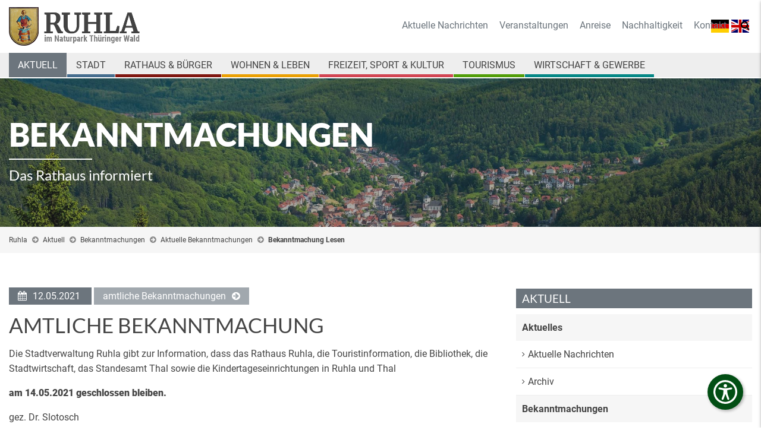

--- FILE ---
content_type: text/html; charset=UTF-8
request_url: https://www.ruhla.de/aktuell/bekanntmachungen/nachrichten/bekanntmachung-lesen/amtliche-bekanntmachung-4.html
body_size: 9978
content:
<!DOCTYPE html>
<html lang="de">
<head>

      <meta charset="UTF-8">
    <title>Amtliche Bekanntmachung - Ruhla - Erholungsort im Naturpark Thüringer Wald</title>
    <base href="https://www.ruhla.de/">

          <meta name="robots" content="index,follow">
      <meta name="description" content="Die Stadtverwaltung Ruhla gibt zur Information, dass das Rathaus Ruhla, die Touristinformation, die Bibliothek, die Stadtwirtschaft, das Standesamt Thal sowie die Kindertageseinrichtungen in Ruhla und Thal
am 14.05.2021 geschlossen bleiben.
gez. Dr. Slotosch
Bürgermeister">
      <meta name="keywords" content="">
	  <meta name="publisher" content="KRiPPS medien | Internetagentur">
	  <meta name="copyright" content="Stadtverwaltung Ruhla">
	  <meta name="author" content="KRiPPS medien | Internetagentur in Saalfeld">

    
	<!-- ******************************************************** -->
    <!-- ***          KRiPPS medien | Internetagentur         *** -->
    <!-- ***                Saalfeld/Thüringen                *** -->
    <!-- ***                  0151  17819771                  *** -->
    <!-- ***                  info@kripps.de                  *** -->
    <!-- ***                  www.kripps.de                   *** -->
    <!-- ******************************************************** -->
	

	<script src="https://cloud.ccm19.de/app.js?apiKey=29651d25bed8e7135192f6ff309272db62b1d24341544d73&amp;domain=68c12d7fd6a5402fce04a0a2" referrerpolicy="origin"></script>

	<meta name="viewport" content="width=device-width,initial-scale=1.0">
        <link rel="stylesheet" href="assets/css/jquery.mmenu.css,jquery.mmenu.navbars.css,jquery.mmenu.positioni...-1afe3e3a.css">        <script src="assets/js/jquery.min.js,jquery.mmenu.js,jquery.mmenu.navbars.js,jquery.mme...-ba8c7468.js"></script><link rel="alternate" hreflang="de" href="https://www.ruhla.de/aktuell/bekanntmachungen/nachrichten/bekanntmachung-lesen/amtliche-bekanntmachung-4.html">
<link rel="alternate" hreflang="x-default" href="https://www.ruhla.de/aktuell/bekanntmachungen/nachrichten/bekanntmachung-lesen/amtliche-bekanntmachung-4.html">
	<script src="/files/kripps_theme/js/bootstrap.min.js"></script>
	<script>document.addEventListener("touchstart", function(){}, true);</script>

          <!--[if lt IE 9]><script src="assets/html5shiv//html5shiv-printshiv.min.js"></script><![endif]-->
      
</head>
<body id="top" class="mac chrome blink ch131 aktuell">

      
    <div id="wrapper">

                        <header id="header">
            <div class="inside">
              
<div class="header-navi style3 fixed-top-off">
	<div class="language">
		
<!-- indexer::stop -->
<nav class="mod_changelanguage block">

  
  
<ul class="level_1">
            <li class="lang-de active"><strong class="lang-de active"><img style="width: 30px"src="/files/content/images/icons/deutsch.svg"></strong></li>
                <li class="lang-en nofallback"><a href="https://www.ruhla.de/en/" title="Ruhla - Erholungsort im Naturpark Thüringer Wald" class="lang-en nofallback" hreflang="en" aria-label="Zu Englisch wechseln"><img style="width: 30px"src="/files/content/images/icons/english.svg"></a></li>
      </ul>

</nav>
<!-- indexer::continue -->
	</div>
	
	
	<div class="container">
		<div class="row">
			<div class="col-md-4">
				
<div class="ce_image logo block">

  
  <figure class="image_container">

          <a href="/">
    
    <img class="img-responsive" src="files/content/images/logo/logo.png" width="427" height="126" alt="">


    
          </a>
    

  </figure>

</div>

				
			</div>
			<div class="contact col-md-8 text-right">
				<div class="topbar d-none d-md-block">
					
<!-- indexer::stop -->
<nav class="mod_customnav metanavi block">

      <h3>Service</h3>
  
  <a href="aktuell/bekanntmachungen/nachrichten/bekanntmachung-lesen/amtliche-bekanntmachung-4.html#skipNavigation214" class="invisible">Navigation überspringen</a>

  
<ul class="level_1">
            <li class="first"><a href="aktuell/aktuelles/nachrichten.html" title="Neuigkeiten aus der Bergstadt Ruhla" class="first">Aktuelle Nachrichten</a></li>
                <li><a href="aktuell/veranstaltungen-termine/veranstaltungen.html" title="Veranstaltungskalender der Stadt Ruhla">Veranstaltungen</a></li>
                <li><a href="tourismus/service/anreise.html" title="Anreise">Anreise</a></li>
                <li><a href="stadt/stadtportrait/nachhaltigkeit.html" title="Nachhaltigkeit">Nachhaltigkeit</a></li>
                <li class="last"><a href="kontakt.html" title="Kontakt" class="last">Kontakt</a></li>
      </ul>

  <span id="skipNavigation214" class="invisible"></span>

</nav>
<!-- indexer::continue -->

					
					
					
					<div class="d-inline-block search-request">
						<button class="search-button"><em class="fa fa-search">&nbsp;</em></button>
					</div>
				</div>
			</div>
		</div>
	</div>

	
	<div class="navi-wrapper">
		<div class="container">
			<div class="row">
				<div class="col-md-12">
					
<!-- indexer::stop -->
<nav class="mod_navigation mainnavi block">

  
  <a href="aktuell/bekanntmachungen/nachrichten/bekanntmachung-lesen/amtliche-bekanntmachung-4.html#skipNavigation240" class="invisible">Navigation überspringen</a>

  
<ul class="level_1">
            <li class="submenu trail aktuell no-banner no-breadcrumb first"><a href="aktuell.html" title="Aktuelle Nachrichten aus der Bergstadt Ruhla" class="submenu trail aktuell no-banner no-breadcrumb first" aria-haspopup="true">Aktuell</a>
<ul class="level_2">
            <li class="submenu no-banner no-breadcrumb first"><a href="aktuell/aktuelles.html" title="Aktuelles aus der Bergstadt Ruhla" class="submenu no-banner no-breadcrumb first" aria-haspopup="true">Aktuelles</a>
<ul class="level_3">
            <li class="first"><a href="aktuell/aktuelles/nachrichten.html" title="Neuigkeiten aus der Bergstadt Ruhla" class="first">Aktuelle Nachrichten</a></li>
                <li class="last"><a href="aktuell/aktuelles/archiv.html" title="Nachrichten-Archiv" class="last">Archiv</a></li>
      </ul>
</li>
                <li class="submenu trail no-banner no-breadcrumb"><a href="aktuell/bekanntmachungen.html" title="Aktuelle und vergangene Bekanntmachungen" class="submenu trail no-banner no-breadcrumb" aria-haspopup="true">Bekanntmachungen</a>
<ul class="level_3">
            <li class="trail scheme1 first"><a href="aktuell/bekanntmachungen/nachrichten.html" title="Aktuelle Bekanntmachungen" class="trail scheme1 first">Aktuelle Bekanntmachungen</a></li>
                <li class="last"><a href="aktuell/bekanntmachungen/archiv.html" title="Bekanntmachungen-Archiv" class="last">Archiv</a></li>
      </ul>
</li>
                <li class="submenu no-banner no-breadcrumb last"><a href="aktuell/veranstaltungen-termine.html" title="Veranstaltungen &amp; Termine" class="submenu no-banner no-breadcrumb last" aria-haspopup="true">Veranstaltungen & Termine</a>
<ul class="level_3">
            <li class="first"><a href="aktuell/veranstaltungen-termine/veranstaltungen.html" title="Veranstaltungskalender der Stadt Ruhla" class="first">Veranstaltungen</a></li>
                <li class="last"><a href="aktuell/veranstaltungen-termine/sitzungstermine.html" title="Sitzungstermine für Ruhla &amp; Seebach" class="last">Sitzungstermine</a></li>
      </ul>
</li>
      </ul>
</li>
                <li class="submenu stadt no-banner no-breadcrumb"><a href="stadt.html" title="Ruhla - Informationen zur Stadt" class="submenu stadt no-banner no-breadcrumb" aria-haspopup="true">Stadt</a>
<ul class="level_2">
            <li class="submenu no-banner no-breadcrumb first"><a href="stadt/stadtportrait.html" title="Ruhla - Portrait einer Bergstadt" class="submenu no-banner no-breadcrumb first" aria-haspopup="true">Stadtportrait</a>
<ul class="level_3">
            <li class="first"><a href="stadt/stadtportrait/portrait.html" title="Bergstadt Ruhla - Portrait" class="first">Portrait</a></li>
                <li><a href="stadt/stadtportrait/lage-und-fakten.html" title="Ruhla - Lage &amp; Fakten">Lage und Fakten</a></li>
                <li><a href="stadt/stadtportrait/nachhaltigkeit.html" title="Nachhaltigkeit">Nachhaltigkeit</a></li>
                <li><a href="stadt/stadtportrait/webcams.html" title="Ruhla live - Aktuelle Webcams aus Ruhla">Webcams</a></li>
                <li><a href="stadt/stadtportrait/videos.html" title="Videos über die Bergstadt Ruhla">Videos & Virtuelle Rundgänge</a></li>
                <li class="last"><a href="stadt/stadtportrait/fotogalerie.html" title="Ruhla - Fotogalerie" class="last">Fotogalerie</a></li>
      </ul>
</li>
                <li class="submenu"><a href="stadt/stadtentwicklung.html" title="Ruhla - Stadtentwicklung" class="submenu" aria-haspopup="true">Stadtentwicklung</a>
<ul class="level_3">
            <li class="first last"><a href="stadt/stadtentwicklung/zukunftstouren.html" title="Integriertes Stadtentwicklungskonzept" class="first last">Integriertes Stadtentwicklungskonzept</a></li>
      </ul>
</li>
                <li class="submenu no-banner no-breadcrumb"><a href="stadt/geschichte.html" title="Ruhla - Geschichte und Geschichtchen aus der Bergstadt" class="submenu no-banner no-breadcrumb" aria-haspopup="true">Geschichte</a>
<ul class="level_3">
            <li class="first"><a href="stadt/geschichte/ruhla.html" title="Vom Bergbau zur Uhrenindustrie" class="first">Ruhla</a></li>
                <li><a href="stadt/geschichte/thal.html" title="Thal - Ortsgeschichte">Thal</a></li>
                <li><a href="stadt/geschichte/kittelsthal.html" title="Kittelsthal - Ortsgeschichte">Kittelsthal</a></li>
                <li class="last"><a href="stadt/geschichte/sagen.html" title="Wuwwerbözer, Vorwärts-Hans &amp; Schmied von Ruhla" class="last">Sagen</a></li>
      </ul>
</li>
                <li class="submenu no-banner no-breadcrumb"><a href="stadt/partnerstaedte.html" title="Ruhlas Partnerstädte" class="submenu no-banner no-breadcrumb" aria-haspopup="true">Partnerstädte</a>
<ul class="level_3">
            <li class="first"><a href="stadt/partnerst%C3%A4dte/schalksm%C3%BChle.html" title="Ruhlas Partnerstadt Schalksmühle" class="first">Schalksmühle</a></li>
                <li><a href="stadt/partnerstaedte/escaudin.html" title="Ruhlas Partnerstadt Escaudain">Escaudain</a></li>
                <li class="last"><a href="stadt/partnerstaedte/lorsch.html" title="Thals Partnergemeinde Lorsch" class="last">Lorsch</a></li>
      </ul>
</li>
                <li class="submenu no-banner no-breadcrumb last"><a href="stadt/gemeinde-seebach.html" title="Seebach im Wartburgkreis" class="submenu no-banner no-breadcrumb last" aria-haspopup="true">Gemeinde Seebach</a>
<ul class="level_3">
            <li class="first"><a href="stadt/gemeinde-seebach/aufgaben-erfuellende-gemeinde.html" title="Ruhla als erfüllende Gemeinde für Seebach" class="first">Aufgaben erfüllende Gemeinde</a></li>
                <li class="last"><a href="stadt/gemeinde-seebach/geschichte.html" title="Seebach im Wartburgkreis - Ortsgeschichte" class="last">Geschichte</a></li>
      </ul>
</li>
      </ul>
</li>
                <li class="submenu rathaus no-banner no-breadcrumb"><a href="rathaus.html" title="Rathaus und Bürgerinformationen Ruhla" class="submenu rathaus no-banner no-breadcrumb" aria-haspopup="true">Rathaus & Bürger</a>
<ul class="level_2">
            <li class="submenu no-banner no-breadcrumb first"><a href="rathaus/verwaltung.html" title="Stadtverwaltung Ruhla" class="submenu no-banner no-breadcrumb first" aria-haspopup="true">Verwaltung</a>
<ul class="level_3">
            <li class="first"><a href="rathaus/verwaltung/das-rathaus.html" title="Das Rathaus der Stadt Ruhla" class="first">Das Rathaus</a></li>
                <li><a href="rathaus/verwaltung/buergermeister.html" title="Bürgermeister der Stadt Ruhla">Bürgermeister</a></li>
                <li><a href="rathaus/verwaltung/haupt-und-personalamt.html" title="Stadtverwaltung Ruhla - Haupt- und Personalamt">Haupt- und Personalamt</a></li>
                <li><a href="rathaus/verwaltung/finanzverwaltung.html" title="Stadtverwaltung Ruhla - Finanzverwaltung">Finanzverwaltung</a></li>
                <li><a href="rathaus/verwaltung/bauamt.html" title="Stadtverwaltung Ruhla - Baumt">Bauamt</a></li>
                <li><a href="rathaus/verwaltung/kultur-tourismus.html" title="Stadtverwaltung Ruhla - Kultur &amp; Tourismus">Kultur & Tourismus</a></li>
                <li><a href="rathaus/verwaltung/oeffentliche-ordnung.html" title="Stadtverwaltung Ruhla - Öffentliche Ordnung">Öffentliche Ordnung</a></li>
                <li><a href="rathaus/verwaltung/stadtwirtschaft.html" title="Stadtverwaltung Ruhla - Stadtwirtschaft">Stadtwirtschaft</a></li>
                <li class="last"><a href="rathaus/verwaltung/standesamt.html" title="Standesamt" class="last">Standesamt</a></li>
      </ul>
</li>
                <li class="submenu no-banner no-breadcrumb"><a href="rathaus/raete-ausschuesse.html" title="Stadt Ruhla - Räte und Ausschüsse" class="submenu no-banner no-breadcrumb" aria-haspopup="true">Räte & Ausschüsse</a>
<ul class="level_3">
            <li class="first"><a href="rathaus/raete-ausschuesse/ausschuesse.html" title="Stadt Ruhla - Ausschüsse" class="first">Ausschüsse</a></li>
                <li class="last"><a href="rathaus/raete-ausschuesse/raete.html" title="Stadt Ruhla - Stadtrat" class="last">Räte</a></li>
      </ul>
</li>
                <li class="submenu no-banner no-breadcrumb"><a href="rathaus/satzungen-formulare.html" title="Stadt Ruhla - Satzungen &amp; Formulare" class="submenu no-banner no-breadcrumb" aria-haspopup="true">Satzungen & Formulare</a>
<ul class="level_3">
            <li class="first"><a href="rathaus/satzungen-formulare/satzungen.html" title="Stadt Ruhla - Satzungen" class="first">Satzungen</a></li>
                <li><a href="rathaus/satzungen-formulare/formulare.html" title="Stadt Ruhla - Formulare">Formulare</a></li>
                <li class="last"><a href="rathaus/satzungen-formulare/onlineformulare.html" title="Stadt Ruhla - Formulare" class="last">Onlineformulare</a></li>
      </ul>
</li>
                <li class="submenu no-banner no-breadcrumb"><a href="rathaus/buergerbeteiligung.html" title="Bürgerbeteiligung" class="submenu no-banner no-breadcrumb" aria-haspopup="true">Bürgerbeteiligung</a>
<ul class="level_3">
            <li class="first"><a href="rathaus/b%C3%BCrgerbeteiligung/b%C3%BCrgersprechstunde.html" title="Bürgersprechstunde" class="first">Bürgersprechstunde</a></li>
                <li><a href="rathaus/b%C3%BCrgerbeteiligung/anfragen-im-stadtrat.html" title="Anfragen im Stadtrat">Anfragen im Stadtrat</a></li>
                <li><a href="rathaus/b%C3%BCrgerbeteiligung/einwohnerversammlung.html" title="Einwohnerversammlung">Einwohnerversammlung</a></li>
                <li><a href="rathaus/b%C3%BCrgerbeteiligung/anh%C3%B6rung-von-b%C3%BCrgern.html" title="Anhörung von Bürgern">Anhörung von Bürgern</a></li>
                <li><a href="rathaus/buergerbeteiligung/maengelanzeige.html" title="Mängelanzeige">Mängelanzeige</a></li>
                <li class="last"><a href="rathaus/bauleitplanung-beteiligung-der-oeffentlichkeit-3-abs2.html" title="Stadt Ruhla - Bauleitplanung" class="last">Bauleitplanung / Beteiligung der Öffentlichkeit §3 Abs2</a></li>
      </ul>
</li>
                <li class="submenu no-banner no-breadcrumb last"><a href="rathaus/wahlen.html" title="Wahlen" class="submenu no-banner no-breadcrumb last" aria-haspopup="true">Wahlen</a>
<ul class="level_3">
            <li class="first last"><a href="rathaus/wahlen/wahltermine-und-wahlergebnisse.html" title="Information zu aktuellen Wahlen" class="first last">Information zu aktuellen Wahlen</a></li>
      </ul>
</li>
      </ul>
</li>
                <li class="submenu wohnen no-banner no-breadcrumb"><a href="wohnen.html" title="Wohnen in Ruhla" class="submenu wohnen no-banner no-breadcrumb" aria-haspopup="true">Wohnen & Leben</a>
<ul class="level_2">
            <li class="submenu no-banner no-breadcrumb first"><a href="wohnen/wohnen-in-ruhla.html" title="Wohnen in Ruhla" class="submenu no-banner no-breadcrumb first" aria-haspopup="true">Wohnen in Ruhla</a>
<ul class="level_3">
            <li class="first"><a href="wohnen/wohnen-in-ruhla/portrait.html" title="Portrait" class="first">Portrait</a></li>
                <li class="last"><a href="wohnen/wohnen-in-ruhla/wohnungsgesellschaften.html" title="Wohnungsgesellschaften" class="last">Wohnungsgesellschaften</a></li>
      </ul>
</li>
                <li class="submenu no-banner no-breadcrumb"><a href="wohnen/grundstuecke-und-immobilien.html" title="Grundstücke und Immobilien" class="submenu no-banner no-breadcrumb" aria-haspopup="true">Grundstücke und Immobilien</a>
<ul class="level_3">
            <li class="first"><a href="425.html" title="Gewerbeverzeichnis der Stadt Ruhla" class="first">Gewerbe</a></li>
                <li class="last"><a href="426.html" title="Wohnen in Ruhla" class="last">Wohnen</a></li>
      </ul>
</li>
                <li class="submenu no-banner no-breadcrumb"><a href="wohnen/oeffentliche-einrichtungen.html" title="Öffentliche Einrichtungen" class="submenu no-banner no-breadcrumb" aria-haspopup="true">Öffentliche Einrichtungen</a>
<ul class="level_3">
            <li class="first"><a href="wohnen/oeffentliche-Einrichtungen/kindergaerten.html" title="Kindergärten" class="first">Kindergärten</a></li>
                <li><a href="wohnen/oeffentliche-Einrichtungen/schulen.html" title="Schulen">Schulen</a></li>
                <li><a href="wohnen/oeffentliche-Einrichtungen/jugendclubs.html" title="Jugendclubs">Jugendclubs</a></li>
                <li><a href="wohnen/oeffentliche-Einrichtungen/bibliothek.html" title="Bibliothek">Bibliothek</a></li>
                <li><a href="wohnen/oeffentliche-Einrichtungen/polizeistation.html" title="Polizeistation">Polizeistation</a></li>
                <li><a href="wohnen/oeffentliche-Einrichtungen/feuerwehr.html" title="Feuerwehr">Feuerwehr</a></li>
                <li><a href="rathaus/verwaltung/das-rathaus.html" title="Rathaus">Rathaus</a></li>
                <li class="last"><a href="tourismus/service/tourist-information.html" title="Tourist Information" class="last">Tourist Information</a></li>
      </ul>
</li>
                <li class="submenu no-banner no-breadcrumb"><a href="wohnen/versorgung.html" title="Versorgung" class="submenu no-banner no-breadcrumb" aria-haspopup="true">Versorgung</a>
<ul class="level_3">
            <li class="first"><a href="wohnen/versorgung/medizinische-einrichtungen.html" title="Medizinische Einrichtungen" class="first">Medizinische Einrichtungen</a></li>
                <li><a href="wohnen/versorgung/einzelhandel.html" title="Einzelhandel">Einzelhandel</a></li>
                <li class="last"><a href="wohnen/versorgung/altenpflege.html" title="Altenpflege" class="last">Altenpflege</a></li>
      </ul>
</li>
                <li class="submenu no-banner no-breadcrumb last"><a href="wohnen/kirchen.html" title="Kirchen" class="submenu no-banner no-breadcrumb last" aria-haspopup="true">Kirchen</a>
<ul class="level_3">
            <li class="first"><a href="wohnen/kirchen/st-corncordia.html" title="St. Concordia" class="first">St. Concordia</a></li>
                <li><a href="wohnen/kirchen/st-trinitatis.html" title="St. Trinitatis">St. Trinitatis</a></li>
                <li><a href="wohnen/kirchen/neuapostolische-kirche.html" title="Neuapostolische Kirche">Neuapostolische Kirche</a></li>
                <li><a href="wohnen/kirchen/st-konrad.html" title="St. Konrad">St. Konrad</a></li>
                <li><a href="wohnen/kirchen/klosterkirche-in-thal.html" title="Klosterkirche in Thal">Klosterkirche in Thal</a></li>
                <li class="last"><a href="wohnen/kirchen/friedenskirche-in-kittelsthal.html" title="Friedenskirche in Kittelsthal" class="last">Friedenskirche in Kittelsthal</a></li>
      </ul>
</li>
      </ul>
</li>
                <li class="submenu freizeit no-banner no-breadcrumb"><a href="freizeit.html" title="Freizeitmöglichkeiten in Ruhla und Umgebung" class="submenu freizeit no-banner no-breadcrumb" aria-haspopup="true">Freizeit, Sport & Kultur</a>
<ul class="level_2">
            <li class="submenu no-banner no-breadcrumb first"><a href="freizeit/vereine.html" title="Vereine" class="submenu no-banner no-breadcrumb first" aria-haspopup="true">Vereine</a>
<ul class="level_3">
            <li class="first"><a href="freizeit/vereine/heimat-kulturvereine.html" title="Heimat- &amp; Kulturvereine" class="first">Heimat- & Kulturvereine</a></li>
                <li><a href="freizeit/vereine/sportvereine.html" title="Sportvereine">Sportvereine</a></li>
                <li><a href="freizeit/vereine/feuerwehrvereine.html" title="Feuerwehrvereine">Feuerwehrvereine</a></li>
                <li class="last"><a href="freizeit/vereine/sonstige-vereine.html" title="sonstige Vereine" class="last">sonstige Vereine</a></li>
      </ul>
</li>
                <li class="submenu no-banner no-breadcrumb"><a href="freizeit/sporteinrichtungen.html" title="Sporteinrichtungen" class="submenu no-banner no-breadcrumb" aria-haspopup="true">Sporteinrichtungen</a>
<ul class="level_3">
            <li class="first"><a href="freizeit/sporteinrichtungen/sporthallen.html" title="Sporthallen" class="first">Sporthallen</a></li>
                <li><a href="freizeit/sporteinrichtungen/schwimmbaeder.html" title="Schwimmbäder">Schwimmbäder</a></li>
                <li><a href="freizeit/sporteinrichtungen/sportplaetze.html" title="Sportplätze">Sportplätze</a></li>
                <li><a href="freizeit/sporteinrichtungen/fitness.html" title="Fitness">Fitness</a></li>
                <li class="last"><a href="freizeit/sporteinrichtungen/kneippeinrichtungen.html" title="Kneippeinrichtungen" class="last">Kneippeinrichtungen</a></li>
      </ul>
</li>
                <li class="submenu no-banner no-breadcrumb"><a href="freizeit/kultureinrichtungen.html" title="Kultureinrichtungen" class="submenu no-banner no-breadcrumb" aria-haspopup="true">Kultureinrichtungen</a>
<ul class="level_3">
            <li class="first"><a href="freizeit/kultureinrichtungen/museen.html" title="Museen" class="first">Museen</a></li>
                <li><a href="freizeit/kultureinrichtungen/kirchen.html" title="Kirchen">Kirchen</a></li>
                <li><a href="freizeit/kultureinrichtungen/veranstaltungsstaetten.html" title="Veranstaltungsstätten">Veranstaltungsstätten</a></li>
                <li class="last"><a href="freizeit/kultureinrichtungen/bibliothek.html" title="Bibliothek" class="last">Bibliothek</a></li>
      </ul>
</li>
                <li class="submenu no-banner no-breadcrumb"><a href="freizeit/jugendeinrichtungen.html" title="Jugendeinrichtungen" class="submenu no-banner no-breadcrumb" aria-haspopup="true">Jugendeinrichtungen</a>
<ul class="level_3">
            <li class="first"><a href="freizeit/jugendeinrichtungen/ruhla.html" title="Ruhla" class="first">Ruhla</a></li>
                <li class="last"><a href="freizeit/jugendeinrichtungen/seebach.html" title="Seebach" class="last">Seebach</a></li>
      </ul>
</li>
                <li class="submenu no-banner no-breadcrumb"><a href="freizeit/r%C3%BChler-mundarttheater.html" title="Rühler Mundarttheater" class="submenu no-banner no-breadcrumb" aria-haspopup="true">Rühler Mundarttheater</a>
<ul class="level_3">
            <li class="first"><a href="freizeit/r%C3%BChler-mundarttheater/alt-ruhla.html" title="Alt Ruhla" class="first">Alt Ruhla</a></li>
                <li><a href="freizeit/ruehler-mundarttheater/alt-ruhla-geschichte.html" title="Geschichte">Geschichte</a></li>
                <li class="last"><a href="freizeit/ruehler-mundarttheater/braeuche.html" title="Bräuche" class="last">Bräuche</a></li>
      </ul>
</li>
                <li class="last"><a href="freizeit/stadtradeln.html" title="Radeln für ein gutes Klima im Ruhla" class="last">STADTRADELN</a></li>
      </ul>
</li>
                <li class="submenu tourismus no-banner no-breadcrumb"><a href="tourismus.html" title="Ruhla - Bergstadt am Rennsteig" class="submenu tourismus no-banner no-breadcrumb" aria-haspopup="true">Tourismus</a>
<ul class="level_2">
            <li class="submenu no-banner no-breadcrumb first"><a href="tourismus/service.html" title="Natur- Geopark und Touristinformation Ruhla" class="submenu no-banner no-breadcrumb first" aria-haspopup="true">Service</a>
<ul class="level_3">
            <li class="first"><a href="tourismus/service/tourist-information.html" title="Natur-, Geopark- und Touristinformation Ruhla" class="first">Tourist-Information</a></li>
                <li><a href="tourismus/service/prospekte-bestellen.html" title="Kostenloses Infomaterial über Ruhla und Umgebung">Prospektbestellung</a></li>
                <li><a href="tourismus/service/unterkuenfte-buchen.html" title="Unterkünfte buchen">Unterkünfte buchen</a></li>
                <li><a href="onlineshop.html" title="Onlineshop">Onlineshop</a></li>
                <li class="last"><a href="tourismus/service/anreise.html" title="Anreise" class="last">Anreise</a></li>
      </ul>
</li>
                <li class="submenu no-banner no-breadcrumb"><a href="tourismus/uebernachtung.html" title="Übernachten in Ruhla und Umgebung" class="submenu no-banner no-breadcrumb" aria-haspopup="true">Übernachtung</a>
<ul class="level_3">
            <li class="first"><a href="tourismus/uebernachtung/hotels.html" title="Hotels" class="first">Hotels</a></li>
                <li><a href="tourismus/uebernachtung/gasthaeuser-pensionen.html" title="Gasthäuser, Hostels &amp; Pensionen">Gasthäuser, Hostels & Pensionen</a></li>
                <li><a href="tourismus/uebernachtung/privatzimmer.html" title="Privatzimmer">Privatzimmer</a></li>
                <li><a href="tourismus/uebernachtung/ferienhaeuser.html" title="Ferienhäuser">Ferienhäuser</a></li>
                <li class="last"><a href="tourismus/uebernachtung/ferienwohnungen.html" title="Ferienwohnungen" class="last">Ferienwohnungen</a></li>
      </ul>
</li>
                <li class="submenu no-banner no-breadcrumb"><a href="tourismus/gastronomie.html" title="Gaststätten in Ruhla und Umgebung" class="submenu no-banner no-breadcrumb" aria-haspopup="true">Gastronomie</a>
<ul class="level_3">
            <li class="first"><a href="tourismus/gastronomie/gaststaetten-imbiss.html" title="Gaststätten und Imbiss" class="first">Gaststätten und Imbiss</a></li>
                <li><a href="tourismus/gastronomie/cafes.html" title="Cafés und Bars">Cafés und Bars</a></li>
                <li class="last"><a href="tourismus/gastronomie/wanderhuetten.html" title="Wanderhütten" class="last">Wanderhütten</a></li>
      </ul>
</li>
                <li class="submenu no-banner no-breadcrumb"><a href="tourismus/rennsteig.html" title="Rennsteig" class="submenu no-banner no-breadcrumb" aria-haspopup="true">Rennsteig</a>
<ul class="level_3">
            <li class="first"><a href="tourismus/rennsteig/fakten.html" title="Fakten" class="first">Fakten</a></li>
                <li><a href="tourismus/rennsteig/wandern.html" title="Wandern auf dem Rennsteig">Wandern auf dem Rennsteig</a></li>
                <li><a href="tourismus/rennsteig/radfahren.html" title="Radfahren">Radfahren</a></li>
                <li><a href="tourismus/rennsteig/winteraktivitaeten.html" title="Aktivitäten im Winter - Wintersport">Winteraktivitäten</a></li>
                <li class="last"><a href="tourismus/rennsteig/tourenangebote.html" title="Tourenangebote" class="last">Tourenangebote</a></li>
      </ul>
</li>
                <li class="submenu no-banner no-breadcrumb"><a href="tourismus/ruhla-erleben.html" title="Ruhla erleben" class="submenu no-banner no-breadcrumb" aria-haspopup="true">Ruhla erleben</a>
<ul class="level_3">
            <li class="first"><a href="tourismus/ruhla-erleben/ruhla-in-48-stunden.html" title="Ruhla in 48 Stunden" class="first">Ruhla in 48 Stunden</a></li>
                <li><a href="tourismus/ruhla-erleben/top-5.html" title="Top 5">Top 5</a></li>
                <li><a href="tourismus/ruhla-erleben/schoensten-aussichtspunkte.html" title="Schönsten Aussichtspunkte">Schönsten Aussichtspunkte</a></li>
                <li><a href="tourismus/ruhla-erleben/sehenswertes.html" title="Sehenswertes">Sehenswertes</a></li>
                <li><a href="tourismus/ruhla-erleben/natur-aktiv.html" title="Natur &amp; Aktiv">Natur & Aktiv</a></li>
                <li><a href="tourismus/ruhla-erleben/gesundheit-erholung.html" title="Gesundheit &amp; Erholung">Gesundheit & Erholung</a></li>
                <li><a href="tourismus/ruhla-erleben/familienfreizeitspass.html" title="Familienfreizeitspaß">Familienfreizeitspaß</a></li>
                <li><a href="tourismus/ruhla-erleben/winterspass.html" title="Winterspaß">Winterspaß</a></li>
                <li><a href="tourismus/ruhla-erleben/bauhaus-in-ruhla.html" title="Bauhaus in Ruhla">Bauhaus in Ruhla</a></li>
                <li class="last"><a href="tourismus/ruhla-erleben/industrieroute.html" title="Industrieroute" class="last">Industrieroute</a></li>
      </ul>
</li>
                <li class="submenu no-banner no-breadcrumb"><a href="tourismus/naturparkregion.html" title="Naturparkregion" class="submenu no-banner no-breadcrumb" aria-haspopup="true">Naturparkregion</a>
<ul class="level_3">
            <li class="first"><a href="tourismus/naturparkregion/naturpark-thueringer-wald.html" title="Naturpark Thüringer Wald" class="first">Naturpark Thüringer Wald</a></li>
                <li><a href="tourismus/naturparkregion/naturparkroute.html" title="Naturparkroute">Naturparkroute</a></li>
                <li class="last"><a href="tourismus/naturparkregion/thueringer-wald-card.html" title="Thüringer Wald Card" class="last">Thüringer Wald Card</a></li>
      </ul>
</li>
                <li class="submenu no-banner no-breadcrumb"><a href="tourismus/geoparkregion.html" title="Geoparkregion" class="submenu no-banner no-breadcrumb" aria-haspopup="true">Geoparkregion</a>
<ul class="level_3">
            <li class="first"><a href="tourismus/geoparkregion/geopark-inselberg-drei-gleichen.html" title="UNESCO Global Geopark Thüringen Inselsberg - Drei Gleichen" class="first">UNESCO Global Geopark Thüringen Inselsberg - Drei Gleichen</a></li>
                <li><a href="tourismus/geoparkregion/georoute.html" title="GeoRouten in Ruhla">GeoRouten in Ruhla</a></li>
                <li><a href="tourismus/geoparkregion/geoinfopunkte.html" title="Geologische Highlights">Geologische Highlights</a></li>
                <li class="last"><a href="tourismus/geoparkregion/georouten.html" title="GeoRouten" class="last">GeoRouten</a></li>
      </ul>
</li>
                <li class="last"><a href="tourismus/tropfsteinhoehle.html" title="Tropfsteinhöhle Kittelsthal" class="last">Tropfsteinhöhle</a></li>
      </ul>
</li>
                <li class="submenu wirtschaft-gewerbe no-banner no-breadcrumb"><a href="wirtschaft-gewerbe.html" title="Wirtschaft &amp; Gewerbe" class="submenu wirtschaft-gewerbe no-banner no-breadcrumb" aria-haspopup="true">Wirtschaft & Gewerbe</a>
<ul class="level_2">
            <li class="submenu no-banner no-breadcrumb first"><a href="wirtschaft-gewerbe/wirtschaftsstandort.html" title="Wirtschaftsstandort" class="submenu no-banner no-breadcrumb first" aria-haspopup="true">Wirtschaftsstandort</a>
<ul class="level_3">
            <li class="first"><a href="wirtschaft-gewerbe/wirtschaftsstandort/lage-fakten-379.html" title="Lage &amp; Fakten" class="first">Lage & Fakten</a></li>
                <li class="last"><a href="wirtschaft-gewerbe/wirtschaftsstandort/gewerbegebiete.html" title="Gewerbegebiete" class="last">Gewerbegebiete</a></li>
      </ul>
</li>
                <li class="submenu no-banner no-breadcrumb"><a href="wirtschaft-gewerbe/gewerbeverzeichnis.html" title="Gewerbeverzeichnis" class="submenu no-banner no-breadcrumb" aria-haspopup="true">Gewerbeverzeichnis</a>
<ul class="level_3">
            <li class="first"><a href="wirtschaft-gewerbe/gewerbeverzeichnis/dienstleister-dienste.html" title="Dienstleister &amp; Dienste" class="first">Dienstleister & Dienste</a></li>
                <li><a href="wirtschaft-gewerbe/gewerbeverzeichnis/gesundheit.html" title="Gesundheit / Altenbetreuung">Gesundheit</a></li>
                <li><a href="wirtschaft-gewerbe/gewerbeverzeichnis/handwerk-industrie.html" title="Handwerk und Industrie">Handwerk & Industrie</a></li>
                <li class="last"><a href="wirtschaft-gewerbe/gewerbeverzeichnis/handel-und-gewerbe.html" title="Handel und Gewerbe" class="last">Handel und Gewerbe</a></li>
      </ul>
</li>
                <li class="submenu no-banner no-breadcrumb"><a href="wirtschaft-gewerbe/grundst%C3%BCcke-und-immobilien.html" title="Grundstücke und Immobilien" class="submenu no-banner no-breadcrumb" aria-haspopup="true">Grundstücke und Immobilien</a>
<ul class="level_3">
            <li class="first"><a href="wirtschaft-gewerbe/grundst%C3%BCcke-und-immobilien/gewerbe.html" title="Gewerbeverzeichnis der Stadt Ruhla" class="first">Gewerbe</a></li>
                <li class="last"><a href="wirtschaft-gewerbe/grundst%C3%BCcke-und-immobilien/wohnen.html" title="Wohnen in Ruhla" class="last">Wohnen</a></li>
      </ul>
</li>
                <li class="submenu no-banner no-breadcrumb last"><a href="wirtschaft-gewerbe/gewerbeverein.html" title="Gewerbeverein" class="submenu no-banner no-breadcrumb last" aria-haspopup="true">Gewerbeverein</a>
<ul class="level_3">
            <li class="first last"><a href="wirtschaft-gewerbe/gewerbeverein/aufgaben.html" title="Aufgaben der Stadt Ruhla" class="first last">Aufgaben</a></li>
      </ul>
</li>
      </ul>
</li>
                <li class="d-block d-sm-none"><a href="kontakt.html" title="Kontakt" class="d-block d-sm-none">Kontakt</a></li>
                <li class="d-block d-sm-none last"><a href="impressum-110.html" title="Impressum" class="d-block d-sm-none last">Impressum</a></li>
      </ul>

  <span id="skipNavigation240" class="invisible"></span>

</nav>
<!-- indexer::continue -->

				</div>
			</div>
		</div>
	</div>	
	<div class="dk_menu">
		<a href="#mmenu" class="dk_mobilmenu"><span><i class="fa fa-bars"></i></span></a>
	</div>
</div>
<!-- indexer::stop -->
	<nav class="mod_mmenu invisible block" id="mmenu">

	
		<a href="aktuell/bekanntmachungen/nachrichten/bekanntmachung-lesen/amtliche-bekanntmachung-4.html#skipNavigation249" class="invisible">Navigation überspringen</a>

		
<ul class="level_1">
            <li class="submenu trail aktuell no-banner no-breadcrumb first"><a href="aktuell.html" title="Aktuelle Nachrichten aus der Bergstadt Ruhla" class="submenu trail aktuell no-banner no-breadcrumb first" aria-haspopup="true">Aktuell</a>
<ul class="level_2">
            <li class="submenu no-banner no-breadcrumb first"><a href="aktuell/aktuelles.html" title="Aktuelles aus der Bergstadt Ruhla" class="submenu no-banner no-breadcrumb first" aria-haspopup="true">Aktuelles</a>
<ul class="level_3">
            <li class="first"><a href="aktuell/aktuelles/nachrichten.html" title="Neuigkeiten aus der Bergstadt Ruhla" class="first">Aktuelle Nachrichten</a></li>
                <li class="last"><a href="aktuell/aktuelles/archiv.html" title="Nachrichten-Archiv" class="last">Archiv</a></li>
      </ul>
</li>
                <li class="submenu trail no-banner no-breadcrumb"><a href="aktuell/bekanntmachungen.html" title="Aktuelle und vergangene Bekanntmachungen" class="submenu trail no-banner no-breadcrumb" aria-haspopup="true">Bekanntmachungen</a>
<ul class="level_3">
            <li class="trail scheme1 first"><a href="aktuell/bekanntmachungen/nachrichten.html" title="Aktuelle Bekanntmachungen" class="trail scheme1 first">Aktuelle Bekanntmachungen</a></li>
                <li class="last"><a href="aktuell/bekanntmachungen/archiv.html" title="Bekanntmachungen-Archiv" class="last">Archiv</a></li>
      </ul>
</li>
                <li class="submenu no-banner no-breadcrumb last"><a href="aktuell/veranstaltungen-termine.html" title="Veranstaltungen &amp; Termine" class="submenu no-banner no-breadcrumb last" aria-haspopup="true">Veranstaltungen & Termine</a>
<ul class="level_3">
            <li class="first"><a href="aktuell/veranstaltungen-termine/veranstaltungen.html" title="Veranstaltungskalender der Stadt Ruhla" class="first">Veranstaltungen</a></li>
                <li class="last"><a href="aktuell/veranstaltungen-termine/sitzungstermine.html" title="Sitzungstermine für Ruhla &amp; Seebach" class="last">Sitzungstermine</a></li>
      </ul>
</li>
      </ul>
</li>
                <li class="submenu stadt no-banner no-breadcrumb"><a href="stadt.html" title="Ruhla - Informationen zur Stadt" class="submenu stadt no-banner no-breadcrumb" aria-haspopup="true">Stadt</a>
<ul class="level_2">
            <li class="submenu no-banner no-breadcrumb first"><a href="stadt/stadtportrait.html" title="Ruhla - Portrait einer Bergstadt" class="submenu no-banner no-breadcrumb first" aria-haspopup="true">Stadtportrait</a>
<ul class="level_3">
            <li class="first"><a href="stadt/stadtportrait/portrait.html" title="Bergstadt Ruhla - Portrait" class="first">Portrait</a></li>
                <li><a href="stadt/stadtportrait/lage-und-fakten.html" title="Ruhla - Lage &amp; Fakten">Lage und Fakten</a></li>
                <li><a href="stadt/stadtportrait/nachhaltigkeit.html" title="Nachhaltigkeit">Nachhaltigkeit</a></li>
                <li><a href="stadt/stadtportrait/webcams.html" title="Ruhla live - Aktuelle Webcams aus Ruhla">Webcams</a></li>
                <li><a href="stadt/stadtportrait/videos.html" title="Videos über die Bergstadt Ruhla">Videos & Virtuelle Rundgänge</a></li>
                <li class="last"><a href="stadt/stadtportrait/fotogalerie.html" title="Ruhla - Fotogalerie" class="last">Fotogalerie</a></li>
      </ul>
</li>
                <li class="submenu"><a href="stadt/stadtentwicklung.html" title="Ruhla - Stadtentwicklung" class="submenu" aria-haspopup="true">Stadtentwicklung</a>
<ul class="level_3">
            <li class="first last"><a href="stadt/stadtentwicklung/zukunftstouren.html" title="Integriertes Stadtentwicklungskonzept" class="first last">Integriertes Stadtentwicklungskonzept</a></li>
      </ul>
</li>
                <li class="submenu no-banner no-breadcrumb"><a href="stadt/geschichte.html" title="Ruhla - Geschichte und Geschichtchen aus der Bergstadt" class="submenu no-banner no-breadcrumb" aria-haspopup="true">Geschichte</a>
<ul class="level_3">
            <li class="first"><a href="stadt/geschichte/ruhla.html" title="Vom Bergbau zur Uhrenindustrie" class="first">Ruhla</a></li>
                <li><a href="stadt/geschichte/thal.html" title="Thal - Ortsgeschichte">Thal</a></li>
                <li><a href="stadt/geschichte/kittelsthal.html" title="Kittelsthal - Ortsgeschichte">Kittelsthal</a></li>
                <li class="last"><a href="stadt/geschichte/sagen.html" title="Wuwwerbözer, Vorwärts-Hans &amp; Schmied von Ruhla" class="last">Sagen</a></li>
      </ul>
</li>
                <li class="submenu no-banner no-breadcrumb"><a href="stadt/partnerstaedte.html" title="Ruhlas Partnerstädte" class="submenu no-banner no-breadcrumb" aria-haspopup="true">Partnerstädte</a>
<ul class="level_3">
            <li class="first"><a href="stadt/partnerst%C3%A4dte/schalksm%C3%BChle.html" title="Ruhlas Partnerstadt Schalksmühle" class="first">Schalksmühle</a></li>
                <li><a href="stadt/partnerstaedte/escaudin.html" title="Ruhlas Partnerstadt Escaudain">Escaudain</a></li>
                <li class="last"><a href="stadt/partnerstaedte/lorsch.html" title="Thals Partnergemeinde Lorsch" class="last">Lorsch</a></li>
      </ul>
</li>
                <li class="submenu no-banner no-breadcrumb last"><a href="stadt/gemeinde-seebach.html" title="Seebach im Wartburgkreis" class="submenu no-banner no-breadcrumb last" aria-haspopup="true">Gemeinde Seebach</a>
<ul class="level_3">
            <li class="first"><a href="stadt/gemeinde-seebach/aufgaben-erfuellende-gemeinde.html" title="Ruhla als erfüllende Gemeinde für Seebach" class="first">Aufgaben erfüllende Gemeinde</a></li>
                <li class="last"><a href="stadt/gemeinde-seebach/geschichte.html" title="Seebach im Wartburgkreis - Ortsgeschichte" class="last">Geschichte</a></li>
      </ul>
</li>
      </ul>
</li>
                <li class="submenu rathaus no-banner no-breadcrumb"><a href="rathaus.html" title="Rathaus und Bürgerinformationen Ruhla" class="submenu rathaus no-banner no-breadcrumb" aria-haspopup="true">Rathaus & Bürger</a>
<ul class="level_2">
            <li class="submenu no-banner no-breadcrumb first"><a href="rathaus/verwaltung.html" title="Stadtverwaltung Ruhla" class="submenu no-banner no-breadcrumb first" aria-haspopup="true">Verwaltung</a>
<ul class="level_3">
            <li class="first"><a href="rathaus/verwaltung/das-rathaus.html" title="Das Rathaus der Stadt Ruhla" class="first">Das Rathaus</a></li>
                <li><a href="rathaus/verwaltung/buergermeister.html" title="Bürgermeister der Stadt Ruhla">Bürgermeister</a></li>
                <li><a href="rathaus/verwaltung/haupt-und-personalamt.html" title="Stadtverwaltung Ruhla - Haupt- und Personalamt">Haupt- und Personalamt</a></li>
                <li><a href="rathaus/verwaltung/finanzverwaltung.html" title="Stadtverwaltung Ruhla - Finanzverwaltung">Finanzverwaltung</a></li>
                <li><a href="rathaus/verwaltung/bauamt.html" title="Stadtverwaltung Ruhla - Baumt">Bauamt</a></li>
                <li><a href="rathaus/verwaltung/kultur-tourismus.html" title="Stadtverwaltung Ruhla - Kultur &amp; Tourismus">Kultur & Tourismus</a></li>
                <li><a href="rathaus/verwaltung/oeffentliche-ordnung.html" title="Stadtverwaltung Ruhla - Öffentliche Ordnung">Öffentliche Ordnung</a></li>
                <li><a href="rathaus/verwaltung/stadtwirtschaft.html" title="Stadtverwaltung Ruhla - Stadtwirtschaft">Stadtwirtschaft</a></li>
                <li class="last"><a href="rathaus/verwaltung/standesamt.html" title="Standesamt" class="last">Standesamt</a></li>
      </ul>
</li>
                <li class="submenu no-banner no-breadcrumb"><a href="rathaus/raete-ausschuesse.html" title="Stadt Ruhla - Räte und Ausschüsse" class="submenu no-banner no-breadcrumb" aria-haspopup="true">Räte & Ausschüsse</a>
<ul class="level_3">
            <li class="first"><a href="rathaus/raete-ausschuesse/ausschuesse.html" title="Stadt Ruhla - Ausschüsse" class="first">Ausschüsse</a></li>
                <li class="last"><a href="rathaus/raete-ausschuesse/raete.html" title="Stadt Ruhla - Stadtrat" class="last">Räte</a></li>
      </ul>
</li>
                <li class="submenu no-banner no-breadcrumb"><a href="rathaus/satzungen-formulare.html" title="Stadt Ruhla - Satzungen &amp; Formulare" class="submenu no-banner no-breadcrumb" aria-haspopup="true">Satzungen & Formulare</a>
<ul class="level_3">
            <li class="first"><a href="rathaus/satzungen-formulare/satzungen.html" title="Stadt Ruhla - Satzungen" class="first">Satzungen</a></li>
                <li><a href="rathaus/satzungen-formulare/formulare.html" title="Stadt Ruhla - Formulare">Formulare</a></li>
                <li class="last"><a href="rathaus/satzungen-formulare/onlineformulare.html" title="Stadt Ruhla - Formulare" class="last">Onlineformulare</a></li>
      </ul>
</li>
                <li class="submenu no-banner no-breadcrumb"><a href="rathaus/buergerbeteiligung.html" title="Bürgerbeteiligung" class="submenu no-banner no-breadcrumb" aria-haspopup="true">Bürgerbeteiligung</a>
<ul class="level_3">
            <li class="first"><a href="rathaus/b%C3%BCrgerbeteiligung/b%C3%BCrgersprechstunde.html" title="Bürgersprechstunde" class="first">Bürgersprechstunde</a></li>
                <li><a href="rathaus/b%C3%BCrgerbeteiligung/anfragen-im-stadtrat.html" title="Anfragen im Stadtrat">Anfragen im Stadtrat</a></li>
                <li><a href="rathaus/b%C3%BCrgerbeteiligung/einwohnerversammlung.html" title="Einwohnerversammlung">Einwohnerversammlung</a></li>
                <li><a href="rathaus/b%C3%BCrgerbeteiligung/anh%C3%B6rung-von-b%C3%BCrgern.html" title="Anhörung von Bürgern">Anhörung von Bürgern</a></li>
                <li><a href="rathaus/buergerbeteiligung/maengelanzeige.html" title="Mängelanzeige">Mängelanzeige</a></li>
                <li class="last"><a href="rathaus/bauleitplanung-beteiligung-der-oeffentlichkeit-3-abs2.html" title="Stadt Ruhla - Bauleitplanung" class="last">Bauleitplanung / Beteiligung der Öffentlichkeit §3 Abs2</a></li>
      </ul>
</li>
                <li class="submenu no-banner no-breadcrumb last"><a href="rathaus/wahlen.html" title="Wahlen" class="submenu no-banner no-breadcrumb last" aria-haspopup="true">Wahlen</a>
<ul class="level_3">
            <li class="first last"><a href="rathaus/wahlen/wahltermine-und-wahlergebnisse.html" title="Information zu aktuellen Wahlen" class="first last">Information zu aktuellen Wahlen</a></li>
      </ul>
</li>
      </ul>
</li>
                <li class="submenu wohnen no-banner no-breadcrumb"><a href="wohnen.html" title="Wohnen in Ruhla" class="submenu wohnen no-banner no-breadcrumb" aria-haspopup="true">Wohnen & Leben</a>
<ul class="level_2">
            <li class="submenu no-banner no-breadcrumb first"><a href="wohnen/wohnen-in-ruhla.html" title="Wohnen in Ruhla" class="submenu no-banner no-breadcrumb first" aria-haspopup="true">Wohnen in Ruhla</a>
<ul class="level_3">
            <li class="first"><a href="wohnen/wohnen-in-ruhla/portrait.html" title="Portrait" class="first">Portrait</a></li>
                <li class="last"><a href="wohnen/wohnen-in-ruhla/wohnungsgesellschaften.html" title="Wohnungsgesellschaften" class="last">Wohnungsgesellschaften</a></li>
      </ul>
</li>
                <li class="submenu no-banner no-breadcrumb"><a href="wohnen/grundstuecke-und-immobilien.html" title="Grundstücke und Immobilien" class="submenu no-banner no-breadcrumb" aria-haspopup="true">Grundstücke und Immobilien</a>
<ul class="level_3">
            <li class="first"><a href="425.html" title="Gewerbeverzeichnis der Stadt Ruhla" class="first">Gewerbe</a></li>
                <li class="last"><a href="426.html" title="Wohnen in Ruhla" class="last">Wohnen</a></li>
      </ul>
</li>
                <li class="submenu no-banner no-breadcrumb"><a href="wohnen/oeffentliche-einrichtungen.html" title="Öffentliche Einrichtungen" class="submenu no-banner no-breadcrumb" aria-haspopup="true">Öffentliche Einrichtungen</a>
<ul class="level_3">
            <li class="first"><a href="wohnen/oeffentliche-Einrichtungen/kindergaerten.html" title="Kindergärten" class="first">Kindergärten</a></li>
                <li><a href="wohnen/oeffentliche-Einrichtungen/schulen.html" title="Schulen">Schulen</a></li>
                <li><a href="wohnen/oeffentliche-Einrichtungen/jugendclubs.html" title="Jugendclubs">Jugendclubs</a></li>
                <li><a href="wohnen/oeffentliche-Einrichtungen/bibliothek.html" title="Bibliothek">Bibliothek</a></li>
                <li><a href="wohnen/oeffentliche-Einrichtungen/polizeistation.html" title="Polizeistation">Polizeistation</a></li>
                <li><a href="wohnen/oeffentliche-Einrichtungen/feuerwehr.html" title="Feuerwehr">Feuerwehr</a></li>
                <li><a href="rathaus/verwaltung/das-rathaus.html" title="Rathaus">Rathaus</a></li>
                <li class="last"><a href="tourismus/service/tourist-information.html" title="Tourist Information" class="last">Tourist Information</a></li>
      </ul>
</li>
                <li class="submenu no-banner no-breadcrumb"><a href="wohnen/versorgung.html" title="Versorgung" class="submenu no-banner no-breadcrumb" aria-haspopup="true">Versorgung</a>
<ul class="level_3">
            <li class="first"><a href="wohnen/versorgung/medizinische-einrichtungen.html" title="Medizinische Einrichtungen" class="first">Medizinische Einrichtungen</a></li>
                <li><a href="wohnen/versorgung/einzelhandel.html" title="Einzelhandel">Einzelhandel</a></li>
                <li class="last"><a href="wohnen/versorgung/altenpflege.html" title="Altenpflege" class="last">Altenpflege</a></li>
      </ul>
</li>
                <li class="submenu no-banner no-breadcrumb last"><a href="wohnen/kirchen.html" title="Kirchen" class="submenu no-banner no-breadcrumb last" aria-haspopup="true">Kirchen</a>
<ul class="level_3">
            <li class="first"><a href="wohnen/kirchen/st-corncordia.html" title="St. Concordia" class="first">St. Concordia</a></li>
                <li><a href="wohnen/kirchen/st-trinitatis.html" title="St. Trinitatis">St. Trinitatis</a></li>
                <li><a href="wohnen/kirchen/neuapostolische-kirche.html" title="Neuapostolische Kirche">Neuapostolische Kirche</a></li>
                <li><a href="wohnen/kirchen/st-konrad.html" title="St. Konrad">St. Konrad</a></li>
                <li><a href="wohnen/kirchen/klosterkirche-in-thal.html" title="Klosterkirche in Thal">Klosterkirche in Thal</a></li>
                <li class="last"><a href="wohnen/kirchen/friedenskirche-in-kittelsthal.html" title="Friedenskirche in Kittelsthal" class="last">Friedenskirche in Kittelsthal</a></li>
      </ul>
</li>
      </ul>
</li>
                <li class="submenu freizeit no-banner no-breadcrumb"><a href="freizeit.html" title="Freizeitmöglichkeiten in Ruhla und Umgebung" class="submenu freizeit no-banner no-breadcrumb" aria-haspopup="true">Freizeit, Sport & Kultur</a>
<ul class="level_2">
            <li class="submenu no-banner no-breadcrumb first"><a href="freizeit/vereine.html" title="Vereine" class="submenu no-banner no-breadcrumb first" aria-haspopup="true">Vereine</a>
<ul class="level_3">
            <li class="first"><a href="freizeit/vereine/heimat-kulturvereine.html" title="Heimat- &amp; Kulturvereine" class="first">Heimat- & Kulturvereine</a></li>
                <li><a href="freizeit/vereine/sportvereine.html" title="Sportvereine">Sportvereine</a></li>
                <li><a href="freizeit/vereine/feuerwehrvereine.html" title="Feuerwehrvereine">Feuerwehrvereine</a></li>
                <li class="last"><a href="freizeit/vereine/sonstige-vereine.html" title="sonstige Vereine" class="last">sonstige Vereine</a></li>
      </ul>
</li>
                <li class="submenu no-banner no-breadcrumb"><a href="freizeit/sporteinrichtungen.html" title="Sporteinrichtungen" class="submenu no-banner no-breadcrumb" aria-haspopup="true">Sporteinrichtungen</a>
<ul class="level_3">
            <li class="first"><a href="freizeit/sporteinrichtungen/sporthallen.html" title="Sporthallen" class="first">Sporthallen</a></li>
                <li><a href="freizeit/sporteinrichtungen/schwimmbaeder.html" title="Schwimmbäder">Schwimmbäder</a></li>
                <li><a href="freizeit/sporteinrichtungen/sportplaetze.html" title="Sportplätze">Sportplätze</a></li>
                <li><a href="freizeit/sporteinrichtungen/fitness.html" title="Fitness">Fitness</a></li>
                <li class="last"><a href="freizeit/sporteinrichtungen/kneippeinrichtungen.html" title="Kneippeinrichtungen" class="last">Kneippeinrichtungen</a></li>
      </ul>
</li>
                <li class="submenu no-banner no-breadcrumb"><a href="freizeit/kultureinrichtungen.html" title="Kultureinrichtungen" class="submenu no-banner no-breadcrumb" aria-haspopup="true">Kultureinrichtungen</a>
<ul class="level_3">
            <li class="first"><a href="freizeit/kultureinrichtungen/museen.html" title="Museen" class="first">Museen</a></li>
                <li><a href="freizeit/kultureinrichtungen/kirchen.html" title="Kirchen">Kirchen</a></li>
                <li><a href="freizeit/kultureinrichtungen/veranstaltungsstaetten.html" title="Veranstaltungsstätten">Veranstaltungsstätten</a></li>
                <li class="last"><a href="freizeit/kultureinrichtungen/bibliothek.html" title="Bibliothek" class="last">Bibliothek</a></li>
      </ul>
</li>
                <li class="submenu no-banner no-breadcrumb"><a href="freizeit/jugendeinrichtungen.html" title="Jugendeinrichtungen" class="submenu no-banner no-breadcrumb" aria-haspopup="true">Jugendeinrichtungen</a>
<ul class="level_3">
            <li class="first"><a href="freizeit/jugendeinrichtungen/ruhla.html" title="Ruhla" class="first">Ruhla</a></li>
                <li class="last"><a href="freizeit/jugendeinrichtungen/seebach.html" title="Seebach" class="last">Seebach</a></li>
      </ul>
</li>
                <li class="submenu no-banner no-breadcrumb"><a href="freizeit/r%C3%BChler-mundarttheater.html" title="Rühler Mundarttheater" class="submenu no-banner no-breadcrumb" aria-haspopup="true">Rühler Mundarttheater</a>
<ul class="level_3">
            <li class="first"><a href="freizeit/r%C3%BChler-mundarttheater/alt-ruhla.html" title="Alt Ruhla" class="first">Alt Ruhla</a></li>
                <li><a href="freizeit/ruehler-mundarttheater/alt-ruhla-geschichte.html" title="Geschichte">Geschichte</a></li>
                <li class="last"><a href="freizeit/ruehler-mundarttheater/braeuche.html" title="Bräuche" class="last">Bräuche</a></li>
      </ul>
</li>
                <li class="last"><a href="freizeit/stadtradeln.html" title="Radeln für ein gutes Klima im Ruhla" class="last">STADTRADELN</a></li>
      </ul>
</li>
                <li class="submenu tourismus no-banner no-breadcrumb"><a href="tourismus.html" title="Ruhla - Bergstadt am Rennsteig" class="submenu tourismus no-banner no-breadcrumb" aria-haspopup="true">Tourismus</a>
<ul class="level_2">
            <li class="submenu no-banner no-breadcrumb first"><a href="tourismus/service.html" title="Natur- Geopark und Touristinformation Ruhla" class="submenu no-banner no-breadcrumb first" aria-haspopup="true">Service</a>
<ul class="level_3">
            <li class="first"><a href="tourismus/service/tourist-information.html" title="Natur-, Geopark- und Touristinformation Ruhla" class="first">Tourist-Information</a></li>
                <li><a href="tourismus/service/prospekte-bestellen.html" title="Kostenloses Infomaterial über Ruhla und Umgebung">Prospektbestellung</a></li>
                <li><a href="tourismus/service/unterkuenfte-buchen.html" title="Unterkünfte buchen">Unterkünfte buchen</a></li>
                <li><a href="onlineshop.html" title="Onlineshop">Onlineshop</a></li>
                <li class="last"><a href="tourismus/service/anreise.html" title="Anreise" class="last">Anreise</a></li>
      </ul>
</li>
                <li class="submenu no-banner no-breadcrumb"><a href="tourismus/uebernachtung.html" title="Übernachten in Ruhla und Umgebung" class="submenu no-banner no-breadcrumb" aria-haspopup="true">Übernachtung</a>
<ul class="level_3">
            <li class="first"><a href="tourismus/uebernachtung/hotels.html" title="Hotels" class="first">Hotels</a></li>
                <li><a href="tourismus/uebernachtung/gasthaeuser-pensionen.html" title="Gasthäuser, Hostels &amp; Pensionen">Gasthäuser, Hostels & Pensionen</a></li>
                <li><a href="tourismus/uebernachtung/privatzimmer.html" title="Privatzimmer">Privatzimmer</a></li>
                <li><a href="tourismus/uebernachtung/ferienhaeuser.html" title="Ferienhäuser">Ferienhäuser</a></li>
                <li class="last"><a href="tourismus/uebernachtung/ferienwohnungen.html" title="Ferienwohnungen" class="last">Ferienwohnungen</a></li>
      </ul>
</li>
                <li class="submenu no-banner no-breadcrumb"><a href="tourismus/gastronomie.html" title="Gaststätten in Ruhla und Umgebung" class="submenu no-banner no-breadcrumb" aria-haspopup="true">Gastronomie</a>
<ul class="level_3">
            <li class="first"><a href="tourismus/gastronomie/gaststaetten-imbiss.html" title="Gaststätten und Imbiss" class="first">Gaststätten und Imbiss</a></li>
                <li><a href="tourismus/gastronomie/cafes.html" title="Cafés und Bars">Cafés und Bars</a></li>
                <li class="last"><a href="tourismus/gastronomie/wanderhuetten.html" title="Wanderhütten" class="last">Wanderhütten</a></li>
      </ul>
</li>
                <li class="submenu no-banner no-breadcrumb"><a href="tourismus/rennsteig.html" title="Rennsteig" class="submenu no-banner no-breadcrumb" aria-haspopup="true">Rennsteig</a>
<ul class="level_3">
            <li class="first"><a href="tourismus/rennsteig/fakten.html" title="Fakten" class="first">Fakten</a></li>
                <li><a href="tourismus/rennsteig/wandern.html" title="Wandern auf dem Rennsteig">Wandern auf dem Rennsteig</a></li>
                <li><a href="tourismus/rennsteig/radfahren.html" title="Radfahren">Radfahren</a></li>
                <li><a href="tourismus/rennsteig/winteraktivitaeten.html" title="Aktivitäten im Winter - Wintersport">Winteraktivitäten</a></li>
                <li class="last"><a href="tourismus/rennsteig/tourenangebote.html" title="Tourenangebote" class="last">Tourenangebote</a></li>
      </ul>
</li>
                <li class="submenu no-banner no-breadcrumb"><a href="tourismus/ruhla-erleben.html" title="Ruhla erleben" class="submenu no-banner no-breadcrumb" aria-haspopup="true">Ruhla erleben</a>
<ul class="level_3">
            <li class="first"><a href="tourismus/ruhla-erleben/ruhla-in-48-stunden.html" title="Ruhla in 48 Stunden" class="first">Ruhla in 48 Stunden</a></li>
                <li><a href="tourismus/ruhla-erleben/top-5.html" title="Top 5">Top 5</a></li>
                <li><a href="tourismus/ruhla-erleben/schoensten-aussichtspunkte.html" title="Schönsten Aussichtspunkte">Schönsten Aussichtspunkte</a></li>
                <li><a href="tourismus/ruhla-erleben/sehenswertes.html" title="Sehenswertes">Sehenswertes</a></li>
                <li><a href="tourismus/ruhla-erleben/natur-aktiv.html" title="Natur &amp; Aktiv">Natur & Aktiv</a></li>
                <li><a href="tourismus/ruhla-erleben/gesundheit-erholung.html" title="Gesundheit &amp; Erholung">Gesundheit & Erholung</a></li>
                <li><a href="tourismus/ruhla-erleben/familienfreizeitspass.html" title="Familienfreizeitspaß">Familienfreizeitspaß</a></li>
                <li><a href="tourismus/ruhla-erleben/winterspass.html" title="Winterspaß">Winterspaß</a></li>
                <li><a href="tourismus/ruhla-erleben/bauhaus-in-ruhla.html" title="Bauhaus in Ruhla">Bauhaus in Ruhla</a></li>
                <li class="submenu last"><a href="tourismus/ruhla-erleben/industrieroute.html" title="Industrieroute" class="submenu last" aria-haspopup="true">Industrieroute</a>
<ul class="level_4">
            <li class="first"><a href="tourismus/ruhla-erleben/industrieroute/metallwarenfabrik-erk.html" title="ERK" class="first">ERK</a></li>
                <li><a href="tourismus/ruhla-erleben/industrieroute/veb-mewa-metallwarenfabrik.html" title="VEB Mewa">VEB Mewa</a></li>
                <li><a href="tourismus/ruhla-erleben/industrieroute/veb-ebr-werk-2.html" title="VEB EBR Werk 2">VEB EBR Werk 2</a></li>
                <li><a href="tourismus/ruhla-erleben/industrieroute/metallwarenfabrik-kaspar-hess.html" title="Metallwarenfabrik Kaspar Hess">Metallwarenfabrik Kaspar Hess</a></li>
                <li><a href="tourismus/ruhla-erleben/industrieroute/berufsschule.html" title="Berufsschule">Berufsschule</a></li>
                <li><a href="tourismus/ruhla-erleben/industrieroute/lehrwerk-fer.html" title="Lehrwerk FER">Lehrwerk FER</a></li>
                <li><a href="tourismus/ruhla-erleben/industrieroute/veb-plasteverarbeitung-ruhla-ghs-plastic.html" title="VEB Plasteverarbeitung Ruhla/ GHS Plastic">VEB Plasteverarbeitung Ruhla/ GHS Plastic</a></li>
                <li><a href="tourismus/ruhla-erleben/industrieroute/veb-uhrenwerke-ruhla.html" title="VEB UWR">VEB UWR</a></li>
                <li><a href="tourismus/ruhla-erleben/industrieroute/uhrenwerke-ruhla-gebaeude-nord.html" title="UWR – Gebäude Nord">UWR – Gebäude Nord</a></li>
                <li><a href="tourismus/ruhla-erleben/industrieroute/uhrenwerke-ruhla-kundendienst.html" title="UWR – Kundendienst">UWR – Kundendienst</a></li>
                <li><a href="tourismus/ruhla-erleben/industrieroute/veb-acosta.html" title="VEB Acosta">VEB Acosta</a></li>
                <li><a href="tourismus/ruhla-erleben/industrieroute/gesipa-blindnietentechnik-gmbh.html" title="GESIPA Blindnietentechnik GmbH">GESIPA Blindnietentechnik GmbH</a></li>
                <li><a href="tourismus/ruhla-erleben/industrieroute/veb-elektroinstallation-ruhla.html" title="VEB ERU">VEB ERU</a></li>
                <li><a href="tourismus/ruhla-erleben/industrieroute/c-a-lux.html" title="C. A. Lux">C. A. Lux</a></li>
                <li><a href="tourismus/ruhla-erleben/industrieroute/metallwarenfabrik-winkler.html" title="Metallwarenfabrik Winkler">Metallwarenfabrik Winkler</a></li>
                <li><a href="tourismus/ruhla-erleben/industrieroute/bauhausblock-altensteiner-strasse.html" title="Bauhausblock Altensteiner Straße">Bauhausblock Altensteiner Straße</a></li>
                <li><a href="tourismus/ruhla-erleben/industrieroute/veb-narva-betriebsteil-ruhla.html" title="VEB NARVA-Betriebsteil Ruhla">VEB NARVA-Betriebsteil Ruhla</a></li>
                <li><a href="tourismus/ruhla-erleben/industrieroute/veb-fahrzeugelektrik-ruhla.html" title="FER">FER</a></li>
                <li><a href="tourismus/ruhla-erleben/industrieroute/metallwarenfabrik-schlothauer.html" title="Metallwarenfabrik Schlothauer">Metallwarenfabrik Schlothauer</a></li>
                <li class="last"><a href="tourismus/ruhla-erleben/industrieroute/veb-elektronische-bauelemente-ruhla.html" title="EBR" class="last">EBR</a></li>
      </ul>
</li>
      </ul>
</li>
                <li class="submenu no-banner no-breadcrumb"><a href="tourismus/naturparkregion.html" title="Naturparkregion" class="submenu no-banner no-breadcrumb" aria-haspopup="true">Naturparkregion</a>
<ul class="level_3">
            <li class="first"><a href="tourismus/naturparkregion/naturpark-thueringer-wald.html" title="Naturpark Thüringer Wald" class="first">Naturpark Thüringer Wald</a></li>
                <li><a href="tourismus/naturparkregion/naturparkroute.html" title="Naturparkroute">Naturparkroute</a></li>
                <li class="last"><a href="tourismus/naturparkregion/thueringer-wald-card.html" title="Thüringer Wald Card" class="last">Thüringer Wald Card</a></li>
      </ul>
</li>
                <li class="submenu no-banner no-breadcrumb"><a href="tourismus/geoparkregion.html" title="Geoparkregion" class="submenu no-banner no-breadcrumb" aria-haspopup="true">Geoparkregion</a>
<ul class="level_3">
            <li class="first"><a href="tourismus/geoparkregion/geopark-inselberg-drei-gleichen.html" title="UNESCO Global Geopark Thüringen Inselsberg - Drei Gleichen" class="first">UNESCO Global Geopark Thüringen Inselsberg - Drei Gleichen</a></li>
                <li><a href="tourismus/geoparkregion/georoute.html" title="GeoRouten in Ruhla">GeoRouten in Ruhla</a></li>
                <li><a href="tourismus/geoparkregion/geoinfopunkte.html" title="Geologische Highlights">Geologische Highlights</a></li>
                <li class="last"><a href="tourismus/geoparkregion/georouten.html" title="GeoRouten" class="last">GeoRouten</a></li>
      </ul>
</li>
                <li class="last"><a href="tourismus/tropfsteinhoehle.html" title="Tropfsteinhöhle Kittelsthal" class="last">Tropfsteinhöhle</a></li>
      </ul>
</li>
                <li class="submenu wirtschaft-gewerbe no-banner no-breadcrumb"><a href="wirtschaft-gewerbe.html" title="Wirtschaft &amp; Gewerbe" class="submenu wirtschaft-gewerbe no-banner no-breadcrumb" aria-haspopup="true">Wirtschaft & Gewerbe</a>
<ul class="level_2">
            <li class="submenu no-banner no-breadcrumb first"><a href="wirtschaft-gewerbe/wirtschaftsstandort.html" title="Wirtschaftsstandort" class="submenu no-banner no-breadcrumb first" aria-haspopup="true">Wirtschaftsstandort</a>
<ul class="level_3">
            <li class="first"><a href="wirtschaft-gewerbe/wirtschaftsstandort/lage-fakten-379.html" title="Lage &amp; Fakten" class="first">Lage & Fakten</a></li>
                <li class="last"><a href="wirtschaft-gewerbe/wirtschaftsstandort/gewerbegebiete.html" title="Gewerbegebiete" class="last">Gewerbegebiete</a></li>
      </ul>
</li>
                <li class="submenu no-banner no-breadcrumb"><a href="wirtschaft-gewerbe/gewerbeverzeichnis.html" title="Gewerbeverzeichnis" class="submenu no-banner no-breadcrumb" aria-haspopup="true">Gewerbeverzeichnis</a>
<ul class="level_3">
            <li class="first"><a href="wirtschaft-gewerbe/gewerbeverzeichnis/dienstleister-dienste.html" title="Dienstleister &amp; Dienste" class="first">Dienstleister & Dienste</a></li>
                <li><a href="wirtschaft-gewerbe/gewerbeverzeichnis/gesundheit.html" title="Gesundheit / Altenbetreuung">Gesundheit</a></li>
                <li><a href="wirtschaft-gewerbe/gewerbeverzeichnis/handwerk-industrie.html" title="Handwerk und Industrie">Handwerk & Industrie</a></li>
                <li class="last"><a href="wirtschaft-gewerbe/gewerbeverzeichnis/handel-und-gewerbe.html" title="Handel und Gewerbe" class="last">Handel und Gewerbe</a></li>
      </ul>
</li>
                <li class="submenu no-banner no-breadcrumb"><a href="wirtschaft-gewerbe/grundst%C3%BCcke-und-immobilien.html" title="Grundstücke und Immobilien" class="submenu no-banner no-breadcrumb" aria-haspopup="true">Grundstücke und Immobilien</a>
<ul class="level_3">
            <li class="first"><a href="wirtschaft-gewerbe/grundst%C3%BCcke-und-immobilien/gewerbe.html" title="Gewerbeverzeichnis der Stadt Ruhla" class="first">Gewerbe</a></li>
                <li class="last"><a href="wirtschaft-gewerbe/grundst%C3%BCcke-und-immobilien/wohnen.html" title="Wohnen in Ruhla" class="last">Wohnen</a></li>
      </ul>
</li>
                <li class="submenu no-banner no-breadcrumb last"><a href="wirtschaft-gewerbe/gewerbeverein.html" title="Gewerbeverein" class="submenu no-banner no-breadcrumb last" aria-haspopup="true">Gewerbeverein</a>
<ul class="level_3">
            <li class="first last"><a href="wirtschaft-gewerbe/gewerbeverein/aufgaben.html" title="Aufgaben der Stadt Ruhla" class="first last">Aufgaben</a></li>
      </ul>
</li>
      </ul>
</li>
                <li class="d-block d-sm-none"><a href="kontakt.html" title="Kontakt" class="d-block d-sm-none">Kontakt</a></li>
                <li class="d-block d-sm-none last"><a href="impressum-110.html" title="Impressum" class="d-block d-sm-none last">Impressum</a></li>
      </ul>

		<a id="skipNavigation249" class="invisible">&nbsp;</a>

	</nav>
<!-- indexer::continue -->

<div class="header-search">
	<div class="container">
		
<!-- indexer::stop -->
<div class="mod_search block">

            <h4>Suche</h4>
      
  
  <form action="suche-174.html" method="get">
    <div class="formbody icon">
      <div class="widget widget-text">
        <label for="ctrl_keywords_318" class="invisible">Suchbegriffe</label>
        <input type="search" name="keywords" id="ctrl_keywords_318" class="text" value="">
      </div>
      <div class="widget widget-submit">
        <button type="submit" id="ctrl_submit_318" class="submit btn btn-success mt-0"><i class="fa fa-search"></i></button>
      </div>
          </div>
  </form>

  
  

</div>
<!-- indexer::continue -->

		
	</div>
</div>
<article class="mod_article fullwidth block" id="article-708">
    <div class="container-fluid">
        
          

  


<div class="image-banner fixed style2 small" style="background-image: url(files/content/images/slider/ruhla_panorama.jpg);">
	<div class="inner">
		<div class="text-wrapper">
			<div class="inside text-left align-middle">
				<div class="container">
											<div class="text">
															<h1>
									<span class="title wow fadeInDown" data-wow-delay="500ms">Bekanntmachungen</span>
									
																			<span class="subtitle d-none d-md-block wow fadeInUp" data-wow-delay="1000ms">Das Rathaus informiert</span>
																										</h1>
														
													</div>
									</div>
			</div>
		</div>
    </div>
</div>

            </div>
</article>
            </div>
          </header>
              
      
              <div id="container">

                      <main id="main">
              <div class="inside">
                
<!-- indexer::stop -->
<div class="mod_breadcrumb block">

        
  <div class="container">
  <ul>
                  <li class="first"><a href="" title="Ruhla - Erholungsort im Naturpark Thüringer Wald">Ruhla</a></li>
                        <li><a href="aktuell.html" title="Aktuelle Nachrichten aus der Bergstadt Ruhla">Aktuell</a></li>
                        <li><a href="aktuell/bekanntmachungen.html" title="Aktuelle und vergangene Bekanntmachungen">Bekanntmachungen</a></li>
                        <li><a href="aktuell/bekanntmachungen/nachrichten.html" title="Aktuelle Bekanntmachungen">Aktuelle Bekanntmachungen</a></li>
                        <li class="active last">Bekanntmachung Lesen <!--?= $item['title'] ?--></li>
            </ul>
</div>

</div>
<!-- indexer::continue -->

<article class="mod_article mtop60 block" id="article-678">
    <div class="container">
        
        <div class="ce_bs_gridStart row">
    <div class="col-sm-12 col-md-12 col-lg-8">

<div class="mod_newsreader block">

        
  
  
<div class="reader-item style2 wow fadeInUp block news_category_8 category_8" itemscope itemtype="http://schema.org/Article">
	<div class="inner">
		

					<div class="date">
				<span>
					<time datetime="12.05.2021">12.05.2021</time> 				</span>
				
																									
											<span class="category ml-1">
							<a href="aktuell/bekanntmachungen/nachrichten/category/amtliche-bekanntmachungen.html" title="amtliche Bekanntmachungen">amtliche Bekanntmachungen</a>
						</span>
													
				
			</div>
				
		<h1 itemprop="name">Amtliche Bekanntmachung</h1>

		
					<div class="text-wrapper">
									<p>Die Stadtverwaltung Ruhla gibt zur Information, dass das Rathaus Ruhla, die Touristinformation, die Bibliothek, die Stadtwirtschaft, das Standesamt Thal sowie die Kindertageseinrichtungen in Ruhla und Thal</p>
<p><strong>am 14.05.2021 geschlossen bleiben.</strong></p>
<p>gez. Dr. Slotosch <br>Bürgermeister</p>				
				
							</div>
		
				
		<div class="button pb-5">
			<a class="btn btn-outline-dark btn-prev pull-right" href="javascript:history.go(-1)" title="">Zur Übersicht</a>
		</div>
  
	</div>

</div>
  <!-- indexer::stop -->

  
  <!-- indexer::continue -->

  

</div>
    </div>
        <div class="ce_bs_gridSeparator col-sm-12 col-md-12 sidebar right col-lg-4">

<!-- indexer::stop -->
<nav class="mod_navigation subnavi block">

      <h3>Aktuell</h3>
  
  <a href="aktuell/bekanntmachungen/nachrichten/bekanntmachung-lesen/amtliche-bekanntmachung-4.html#skipNavigation333" class="invisible">Navigation überspringen</a>

  
<ul class="level_1">
            <li class="submenu no-banner no-breadcrumb first"><a href="aktuell/aktuelles.html" title="Aktuelles aus der Bergstadt Ruhla" class="submenu no-banner no-breadcrumb first" aria-haspopup="true">Aktuelles</a>
<ul class="level_2">
            <li class="first"><a href="aktuell/aktuelles/nachrichten.html" title="Neuigkeiten aus der Bergstadt Ruhla" class="first">Aktuelle Nachrichten</a></li>
                <li class="last"><a href="aktuell/aktuelles/archiv.html" title="Nachrichten-Archiv" class="last">Archiv</a></li>
      </ul>
</li>
                <li class="submenu trail no-banner no-breadcrumb"><a href="aktuell/bekanntmachungen.html" title="Aktuelle und vergangene Bekanntmachungen" class="submenu trail no-banner no-breadcrumb" aria-haspopup="true">Bekanntmachungen</a>
<ul class="level_2">
            <li class="trail scheme1 first"><a href="aktuell/bekanntmachungen/nachrichten.html" title="Aktuelle Bekanntmachungen" class="trail scheme1 first">Aktuelle Bekanntmachungen</a></li>
                <li class="last"><a href="aktuell/bekanntmachungen/archiv.html" title="Bekanntmachungen-Archiv" class="last">Archiv</a></li>
      </ul>
</li>
                <li class="submenu no-banner no-breadcrumb last"><a href="aktuell/veranstaltungen-termine.html" title="Veranstaltungen &amp; Termine" class="submenu no-banner no-breadcrumb last" aria-haspopup="true">Veranstaltungen & Termine</a>
<ul class="level_2">
            <li class="first"><a href="aktuell/veranstaltungen-termine/veranstaltungen.html" title="Veranstaltungskalender der Stadt Ruhla" class="first">Veranstaltungen</a></li>
                <li class="last"><a href="aktuell/veranstaltungen-termine/sitzungstermine.html" title="Sitzungstermine für Ruhla &amp; Seebach" class="last">Sitzungstermine</a></li>
      </ul>
</li>
      </ul>

  <span id="skipNavigation333" class="invisible"></span>

</nav>
<!-- indexer::continue -->
    </div>
</div>

            </div>
</article>              </div>
                          </main>
          
                                
                                
        </div>
      
      
                        <footer id="footer">
            <div class="inside">
              
<div class="footercontainer">
	<div class="container">
		
		<article class="mod_article footer block" id="article-617">

  
  <div class="ce_bs_gridStart row">
    <div class="col-sm-12 col-md-6 col-lg-3">

<!-- indexer::stop -->
<nav class="mod_customnav footernavi metanavi block">

      <h4>Aktuelles</h4>
  
  <a href="aktuell/bekanntmachungen/nachrichten/bekanntmachung-lesen/amtliche-bekanntmachung-4.html#skipNavigation239" class="invisible">Navigation überspringen</a>

  
<ul class="level_1">
            <li class="no-banner no-breadcrumb first"><a href="aktuell/aktuelles.html" title="Aktuelles aus der Bergstadt Ruhla" class="no-banner no-breadcrumb first">Aktuelles</a></li>
                <li class="no-banner no-breadcrumb trail"><a href="aktuell/bekanntmachungen.html" title="Aktuelle und vergangene Bekanntmachungen" class="no-banner no-breadcrumb trail">Bekanntmachungen</a></li>
                <li><a href="aktuell/veranstaltungen-termine/veranstaltungen.html" title="Veranstaltungskalender der Stadt Ruhla">Veranstaltungen</a></li>
                <li class="last"><a href="aktuell/veranstaltungen-termine/sitzungstermine.html" title="Sitzungstermine für Ruhla &amp; Seebach" class="last">Sitzungstermine</a></li>
      </ul>

  <span id="skipNavigation239" class="invisible"></span>

</nav>
<!-- indexer::continue -->

<!-- indexer::stop -->
<nav class="mod_customnav metanavi metanavi block">

      <h3>Stadt</h3>
  
  <a href="aktuell/bekanntmachungen/nachrichten/bekanntmachung-lesen/amtliche-bekanntmachung-4.html#skipNavigation347" class="invisible">Navigation überspringen</a>

  
<ul class="level_1">
            <li class="first"><a href="stadt/stadtportrait/portrait.html" title="Bergstadt Ruhla - Portrait" class="first">Portrait</a></li>
                <li><a href="stadt/stadtportrait/lage-und-fakten.html" title="Ruhla - Lage &amp; Fakten">Lage und Fakten</a></li>
                <li><a href="stadt/stadtportrait/fotogalerie.html" title="Ruhla - Fotogalerie">Fotogalerie</a></li>
                <li><a href="stadt/stadtportrait/webcams.html" title="Ruhla live - Aktuelle Webcams aus Ruhla">Webcams</a></li>
                <li><a href="stadt/stadtportrait/videos.html" title="Videos über die Bergstadt Ruhla">Videos & Virtuelle Rundgänge</a></li>
                <li class="no-banner no-breadcrumb"><a href="stadt/geschichte.html" title="Ruhla - Geschichte und Geschichtchen aus der Bergstadt" class="no-banner no-breadcrumb">Geschichte</a></li>
                <li class="no-banner no-breadcrumb last"><a href="stadt/gemeinde-seebach.html" title="Seebach im Wartburgkreis" class="no-banner no-breadcrumb last">Gemeinde Seebach</a></li>
      </ul>

  <span id="skipNavigation347" class="invisible"></span>

</nav>
<!-- indexer::continue -->

<!-- indexer::stop -->
<nav class="mod_customnav metanavi metanavi block">

      <h3>Rathaus & Bürger</h3>
  
  <a href="aktuell/bekanntmachungen/nachrichten/bekanntmachung-lesen/amtliche-bekanntmachung-4.html#skipNavigation348" class="invisible">Navigation überspringen</a>

  
<ul class="level_1">
            <li class="first"><a href="rathaus/verwaltung/das-rathaus.html" title="Das Rathaus der Stadt Ruhla" class="first">Das Rathaus</a></li>
                <li><a href="rathaus/satzungen-formulare/satzungen.html" title="Stadt Ruhla - Satzungen">Satzungen</a></li>
                <li><a href="rathaus/satzungen-formulare/formulare.html" title="Stadt Ruhla - Formulare">Formulare</a></li>
                <li><a href="rathaus/b%C3%BCrgerbeteiligung/b%C3%BCrgersprechstunde.html" title="Bürgersprechstunde">Bürgersprechstunde</a></li>
                <li class="last"><a href="rathaus/wahlen/wahltermine-und-wahlergebnisse.html" title="Information zu aktuellen Wahlen" class="last">Information zu aktuellen Wahlen</a></li>
      </ul>

  <span id="skipNavigation348" class="invisible"></span>

</nav>
<!-- indexer::continue -->
    </div>
        <div class="ce_bs_gridSeparator col-sm-12 col-md-6 col-lg-3">

<!-- indexer::stop -->
<nav class="mod_customnav metanavi metanavi block">

      <h3>Wohnen & Leben</h3>
  
  <a href="aktuell/bekanntmachungen/nachrichten/bekanntmachung-lesen/amtliche-bekanntmachung-4.html#skipNavigation349" class="invisible">Navigation überspringen</a>

  
<ul class="level_1">
            <li class="no-banner no-breadcrumb first"><a href="wohnen/wohnen-in-ruhla.html" title="Wohnen in Ruhla" class="no-banner no-breadcrumb first">Wohnen in Ruhla</a></li>
                <li><a href="wohnen/oeffentliche-Einrichtungen/kindergaerten.html" title="Kindergärten">Kindergärten</a></li>
                <li><a href="wohnen/oeffentliche-Einrichtungen/schulen.html" title="Schulen">Schulen</a></li>
                <li><a href="wohnen/oeffentliche-Einrichtungen/jugendclubs.html" title="Jugendclubs">Jugendclubs</a></li>
                <li><a href="wohnen/oeffentliche-Einrichtungen/bibliothek.html" title="Bibliothek">Bibliothek</a></li>
                <li><a href="wohnen/versorgung/medizinische-einrichtungen.html" title="Medizinische Einrichtungen">Medizinische Einrichtungen</a></li>
                <li><a href="wohnen/versorgung/einzelhandel.html" title="Einzelhandel">Einzelhandel</a></li>
                <li><a href="wohnen/versorgung/altenpflege.html" title="Altenpflege">Altenpflege</a></li>
                <li class="no-banner no-breadcrumb last"><a href="wohnen/kirchen.html" title="Kirchen" class="no-banner no-breadcrumb last">Kirchen</a></li>
      </ul>

  <span id="skipNavigation349" class="invisible"></span>

</nav>
<!-- indexer::continue -->

<!-- indexer::stop -->
<nav class="mod_customnav metanavi metanavi block">

      <h3>Freizeit, Sport & Kultur</h3>
  
  <a href="aktuell/bekanntmachungen/nachrichten/bekanntmachung-lesen/amtliche-bekanntmachung-4.html#skipNavigation350" class="invisible">Navigation überspringen</a>

  
<ul class="level_1">
            <li class="no-banner no-breadcrumb first"><a href="freizeit/vereine.html" title="Vereine" class="no-banner no-breadcrumb first">Vereine</a></li>
                <li><a href="freizeit/sporteinrichtungen/sporthallen.html" title="Sporthallen">Sporthallen</a></li>
                <li><a href="freizeit/sporteinrichtungen/schwimmbaeder.html" title="Schwimmbäder">Schwimmbäder</a></li>
                <li><a href="freizeit/kultureinrichtungen/museen.html" title="Museen">Museen</a></li>
                <li><a href="freizeit/kultureinrichtungen/kirchen.html" title="Kirchen">Kirchen</a></li>
                <li><a href="freizeit/kultureinrichtungen/veranstaltungsstaetten.html" title="Veranstaltungsstätten">Veranstaltungsstätten</a></li>
                <li class="no-banner no-breadcrumb"><a href="freizeit/r%C3%BChler-mundarttheater.html" title="Rühler Mundarttheater" class="no-banner no-breadcrumb">Rühler Mundarttheater</a></li>
                <li><a href="freizeit/sporteinrichtungen/sportplaetze.html" title="Sportplätze">Sportplätze</a></li>
                <li><a href="freizeit/sporteinrichtungen/fitness.html" title="Fitness">Fitness</a></li>
                <li class="last"><a href="freizeit/sporteinrichtungen/kneippeinrichtungen.html" title="Kneippeinrichtungen" class="last">Kneippeinrichtungen</a></li>
      </ul>

  <span id="skipNavigation350" class="invisible"></span>

</nav>
<!-- indexer::continue -->
    </div>
        <div class="ce_bs_gridSeparator col-sm-12 col-md-6 col-lg-3">

<!-- indexer::stop -->
<nav class="mod_customnav metanavi metanavi block">

      <h3>Tourismus</h3>
  
  <a href="aktuell/bekanntmachungen/nachrichten/bekanntmachung-lesen/amtliche-bekanntmachung-4.html#skipNavigation351" class="invisible">Navigation überspringen</a>

  
<ul class="level_1">
            <li class="first"><a href="tourismus/service/tourist-information.html" title="Natur-, Geopark- und Touristinformation Ruhla" class="first">Tourist-Information</a></li>
                <li class="no-banner no-breadcrumb"><a href="tourismus/uebernachtung.html" title="Übernachten in Ruhla und Umgebung" class="no-banner no-breadcrumb">Übernachtung</a></li>
                <li class="no-banner no-breadcrumb"><a href="tourismus/gastronomie.html" title="Gaststätten in Ruhla und Umgebung" class="no-banner no-breadcrumb">Gastronomie</a></li>
                <li><a href="tourismus/ruhla-erleben/ruhla-in-48-stunden.html" title="Ruhla in 48 Stunden">Ruhla in 48 Stunden</a></li>
                <li><a href="tourismus/ruhla-erleben/top-5.html" title="Top 5">Top 5</a></li>
                <li><a href="tourismus/ruhla-erleben/schoensten-aussichtspunkte.html" title="Schönsten Aussichtspunkte">Schönsten Aussichtspunkte</a></li>
                <li><a href="tourismus/ruhla-erleben/sehenswertes.html" title="Sehenswertes">Sehenswertes</a></li>
                <li><a href="tourismus/ruhla-erleben/natur-aktiv.html" title="Natur &amp; Aktiv">Natur & Aktiv</a></li>
                <li><a href="tourismus/rennsteig/wandern.html" title="Wandern auf dem Rennsteig">Wandern auf dem Rennsteig</a></li>
                <li><a href="tourismus/ruhla-erleben/gesundheit-erholung.html" title="Gesundheit &amp; Erholung">Gesundheit & Erholung</a></li>
                <li><a href="tourismus/ruhla-erleben/familienfreizeitspass.html" title="Familienfreizeitspaß">Familienfreizeitspaß</a></li>
                <li><a href="tourismus/ruhla-erleben/winterspass.html" title="Winterspaß">Winterspaß</a></li>
                <li class="no-banner no-breadcrumb"><a href="tourismus/naturparkregion.html" title="Naturparkregion" class="no-banner no-breadcrumb">Naturparkregion</a></li>
                <li class="no-banner no-breadcrumb last"><a href="tourismus/geoparkregion.html" title="Geoparkregion" class="no-banner no-breadcrumb last">Geoparkregion</a></li>
      </ul>

  <span id="skipNavigation351" class="invisible"></span>

</nav>
<!-- indexer::continue -->

<!-- indexer::stop -->
<nav class="mod_customnav metanavi metanavi block">

      <h3>Wirtschaft & Gewerbe</h3>
  
  <a href="aktuell/bekanntmachungen/nachrichten/bekanntmachung-lesen/amtliche-bekanntmachung-4.html#skipNavigation352" class="invisible">Navigation überspringen</a>

  
<ul class="level_1">
            <li class="first"><a href="wirtschaft-gewerbe/wirtschaftsstandort/lage-fakten-379.html" title="Lage &amp; Fakten" class="first">Lage & Fakten</a></li>
                <li><a href="wirtschaft-gewerbe/wirtschaftsstandort/gewerbegebiete.html" title="Gewerbegebiete">Gewerbegebiete</a></li>
                <li class="no-banner no-breadcrumb"><a href="wirtschaft-gewerbe/gewerbeverzeichnis.html" title="Gewerbeverzeichnis" class="no-banner no-breadcrumb">Gewerbeverzeichnis</a></li>
                <li class="no-banner no-breadcrumb"><a href="wirtschaft-gewerbe/grundst%C3%BCcke-und-immobilien.html" title="Grundstücke und Immobilien" class="no-banner no-breadcrumb">Grundstücke und Immobilien</a></li>
                <li class="no-banner no-breadcrumb last"><a href="wirtschaft-gewerbe/gewerbeverein.html" title="Gewerbeverein" class="no-banner no-breadcrumb last">Gewerbeverein</a></li>
      </ul>

  <span id="skipNavigation352" class="invisible"></span>

</nav>
<!-- indexer::continue -->
    </div>
        <div class="ce_bs_gridSeparator col-sm-12 col-md-6 col-lg-3">

<!-- indexer::stop -->
<div class="mod_search block">

            <h4>Suche</h4>
      
  
  <form action="suche-174.html" method="get">
    <div class="formbody icon">
      <div class="widget widget-text">
        <label for="ctrl_keywords_318" class="invisible">Suchbegriffe</label>
        <input type="search" name="keywords" id="ctrl_keywords_318" class="text" value="">
      </div>
      <div class="widget widget-submit">
        <button type="submit" id="ctrl_submit_318" class="submit btn btn-success mt-0"><i class="fa fa-search"></i></button>
      </div>
          </div>
  </form>

  
  

</div>
<!-- indexer::continue -->

	



  

  


<div class="addresslist style2 border p-3">

			<h4>Stadtverwaltung Ruhla</h4>
			
	<ul class="" >

					<li>
									<span data-fa-icon="&#xf041;"></span>
									
				Carl-Gareis-Straße 16
			</li>
					<li>
									
				99842 Ruhla
			</li>
					<li>
									<span data-fa-icon="&#xf095;"></span>
									
				036929 828-0
			</li>
					<li>
									<span data-fa-icon="&#xf1ac;"></span>
									
				036929 80365
			</li>
				
					<li>
			
				<span data-fa-icon=""></span>
				
				<a href="mailto:info@ruhla.de">
											info@ruhla.de									</a>
			</li>
		    </ul>
	
	</div>
	



  

  


<div class="addresslist style2 border p-3">

			<h4>Naturpark-, Geopark- und Touristinformation</h4>
			
	<ul class="" >

					<li>
									<span data-fa-icon="&#xf041;"></span>
									
				Neuer Markt 1
			</li>
					<li>
									
				99842 Ruhla
			</li>
					<li>
									<span data-fa-icon="&#xf095;"></span>
									
				036929 89013
			</li>
					<li>
									<span data-fa-icon="&#xf1ac;"></span>
									
				036929 89022
			</li>
				
					<li>
			
				<span data-fa-icon=""></span>
				
				<a href="mailto:tourist@ruhla.de">
											tourist@ruhla.de									</a>
			</li>
		    </ul>
	
	</div>    </div>
</div>

  
</article>
		
	</div>
</div>

<div class="footerbar">
	<div class="container">
		<article class="mod_article block" id="article-618">
    <div class="container">
        <div class="row">
          
          
<div class="ce_text copyright text-center block">

    

      <p>© &nbsp;Ruhla 2026 | <a href="impressum-110.html">Impressum</a>&nbsp; | <a href="datenschutz.html">Datenschutz</a>&nbsp; | <a href="service/barrierefreiheit.html">Barrierefreiheit</a></p>  
  
  
</div>

          
        </div>
    </div>
</article>
		
	</div>
</div>            </div>
          </footer>
              
    </div>

      
  
<script src="assets/swipe//js/swipe.min.js"></script>
<script>
  (function($) {
    $(document).ready(function() {
      $('.ce_sliderStart').each(function(i, cte) {
        var s = $('.content-slider', cte)[0],
            c = s.getAttribute('data-config').split(',');
        new Swipe(s, {
          // Put custom options here
          'auto': parseInt(c[0]),
          'speed': parseInt(c[1]),
          'startSlide': parseInt(c[2]),
          'continuous': parseInt(c[3]),
          'menu': $('.slider-control', cte)[0]
        });
      });
    });
  })(jQuery);
</script>

<script src="assets/tablesorter/js/tablesorter.min.js?v=2.31.3.1"></script>
<script>
  jQuery(function($) {
    $('.ce_table .sortable').each(function(i, table) {
      var attr = $(table).attr('data-sort-default'),
          opts = {}, s;

      if (attr) {
        s = attr.split('|');
        opts = { sortList: [[s[0], s[1] == 'desc' | 0]] };
      }

      $(table).tablesorter(opts);
    });
  });
</script>
<script src="assets/jquery-ui/js/jquery-ui.min.js"></script>
<script>
  (function($) {
    $(document).ready(function() {
      $(document).accordion({
        // Put custom options here
        heightStyle: 'content',
        header: 'div.toggler',
        collapsible: true,
        active: false,
        create: function(event, ui) {
          ui.header.addClass('active');
          $('div.toggler').attr('tabindex', 0);
        },
        activate: function(event, ui) {
          ui.newHeader.addClass('active');
          ui.oldHeader.removeClass('active');
          $('div.toggler').attr('tabindex', 0);
        }
      });
    });
  })(jQuery);
</script>
<script src="assets/colorbox/js/colorbox.min.js"></script>
<script>
  jQuery(function($) {
    $('a[data-lightbox]').map(function() {
      $(this).colorbox({
        // Put custom options here
        loop: false,
        rel: $(this).attr('data-lightbox'),
        maxWidth: '95%',
        maxHeight: '95%',
		current: 'Bild {current} von {total}'
      });
    });
  });
</script>
<script>
(function($) {
	var $mmenu = $('#mmenu');
	$(document).ready(function() {
		$mmenu.mmenu({
isMenu: true, extensions: ["fx-menu-slide"], offCanvas: { moveBackground: false, zposition: "front" }, dragOpen: { open: true }		}, {
			classNames: {
				selected: "active"
			}
		}).removeClass('invisible');
	});
})(jQuery);
</script>
<script src="files/kripps_theme/wcag_widget/yaccessibility.js?v=89ed69ef"></script>
<script>
	$(function() {
		// fixed navi on top
	  	$('div.scrolltop').click(function(){
	    	$('html, body').animate({scrollTop:'0px'}, 1000);
	    	return false;
	  	});
	  
        if ($(this).scrollTop() > 0) {
        	if (!$(".header-navi").hasClass("fixed-top-on") && $(".header-navi").hasClass("fixed-top-off") )
            	$(".header-navi").addClass("fixed-top-on").removeClass("fixed-top-off").hide().fadeIn(400);
        } else {
            $(".header-navi").show().removeClass("fixed-top-on").addClass("fixed-top-off");
        }

		// Dropdown-Toggle for Articles
		$('.more-button').click(function()
		{
			var myEm = $(this).attr('data-id');
			$('.more-button[data-id = '+myEm+']').toggleClass('open');
			$('.more-infos[data-id = '+myEm+']').slideToggle("slow").toggleClass('open');
		});

		// search flyout
		$('.search-button').click(function() {
		     $('.header-search').toggleClass('open');
		});

	});
	
	$(window).scroll(function() {
	    if ($(this).scrollTop() > 90) {
	    	if (!$(".header-navi").hasClass("fixed-top-on") && $(".header-navi").hasClass("fixed-top-off"))
	        	$(".header-navi").addClass("fixed-top-on").removeClass("fixed-top-off").hide().fadeIn(400);
                $(".dk_menu").addClass("fixed-top-on").removeClass("fixed-top-off").hide().fadeIn(0);
	    } else {
	        $(".header-navi").show().removeClass("fixed-top-on").addClass("fixed-top-off");
            $(".dk_menu").removeClass("fixed-top-on").addClass("fixed-top-off");
	    }
	});

	// smoothscroll
	$('a[href*="#"]').on('click',function(e) {
		e.preventDefault();
		var target = this.hash;
		var $target = $(target);
		$('html, body').stop().animate({
			'scrollTop': $target.offset().top
		}, 900, 'swing', function () {
			window.location.hash = target;
		});
	});

	
</script>

<script src="files/kripps_theme/js/wow.js"></script>

<script>
	wow = new WOW({
        mobile:       false
    })
	wow.init();
</script>


<script>
/*
    yAccessibility({
        language: 'de',
        //statement: 'accessibility-statement.html',
        verticalPosition: 'bottom',
        verticalOffset: 20,
        horizontalPosition: 'right',
        horizontalOffset: 22,
        contentElementId: 'the-content'
    });*/
</script>


    <script src="https://cdn.kripps.de/accessibility/widget.js" data-language="de" data-vertical="bottom"
        data-horizontal="right" data-color="darkgreen" data-token="sdf56658an234nk24423">
    </script>
  <script type="application/ld+json">
{
    "@context": "https:\/\/schema.org",
    "@graph": [
        {
            "@type": "WebPage"
        }
    ]
}
</script>
<script type="application/ld+json">
{
    "@context": "https:\/\/schema.contao.org",
    "@graph": [
        {
            "@type": "Page",
            "fePreview": false,
            "groups": [],
            "noSearch": false,
            "pageId": 203,
            "protected": false,
            "title": "Amtliche Bekanntmachung"
        }
    ]
}
</script></body>
</html>
